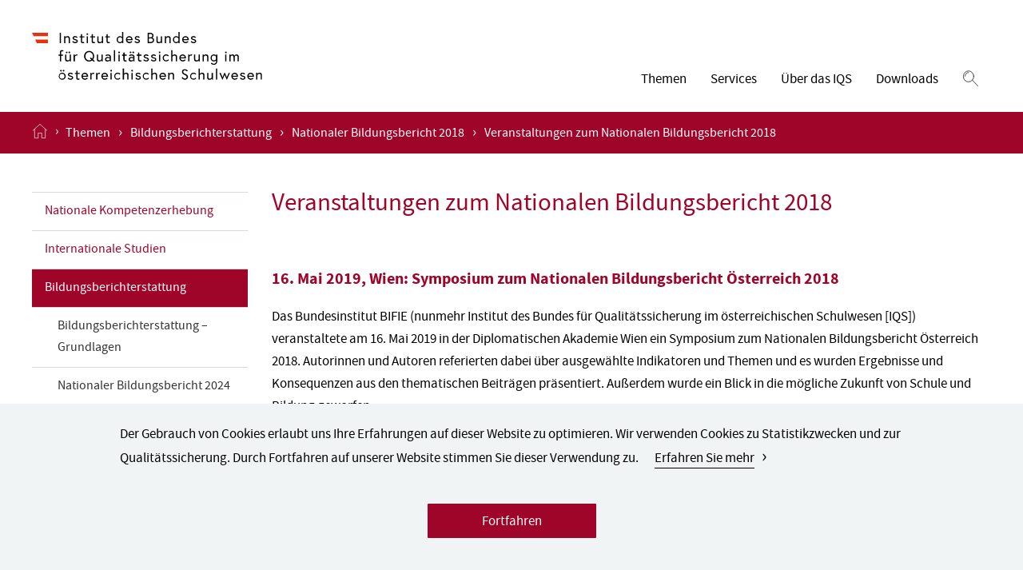

--- FILE ---
content_type: text/html;charset=UTF-8
request_url: https://www.iqs.gv.at/themen/bildungsberichterstattung/nationaler-bildungsbericht-2018/veranstaltungen-zum-nationalen-bildungsbericht-2018
body_size: 18275
content:
<!DOCTYPE html><html lang="de" class="-live -nojs -live -nojs -depth4 -theme-document-content-page" data-context="Production/Live">
<!--
This website is powered by Neos, the Open Source Content Application Platform licensed under the GNU/GPL.
Neos is based on Flow, a powerful PHP application framework licensed under the MIT license.

More information and contribution opportunities at https://www.neos.io
-->
<head><meta charset="UTF-8" /><title>Veranstaltungen zum Nationalen Bildungsbericht 2018 - Nationaler Bildungsbericht 2018 - Bildungsberichterstattung - Themen - IQS</title><meta name="robots" content="index,follow" /><link rel="canonical" href="https://www.iqs.gv.at/themen/bildungsberichterstattung/nationaler-bildungsbericht-2018/veranstaltungen-zum-nationalen-bildungsbericht-2018" /><link rel="alternate" hreflang="x-default" href="https://www.iqs.gv.at/themen/bildungsberichterstattung/nationaler-bildungsbericht-2018/veranstaltungen-zum-nationalen-bildungsbericht-2018" /><link rel="alternate" hreflang="de" href="https://www.iqs.gv.at/themen/bildungsberichterstattung/nationaler-bildungsbericht-2018/veranstaltungen-zum-nationalen-bildungsbericht-2018" /><meta name="twitter:card" content="summary" /><meta name="twitter:title" content="Veranstaltungen zum Nationalen Bildungsbericht 2018" /><meta name="twitter:url" content="https://www.iqs.gv.at/themen/bildungsberichterstattung/nationaler-bildungsbericht-2018/veranstaltungen-zum-nationalen-bildungsbericht-2018" /><meta property="og:type" content="website" /><meta property="og:title" content="Veranstaltungen zum Nationalen Bildungsbericht 2018" /><meta property="og:site_name" content="Institut des Bundes für Qualitätssicherung im österreichischen Schulwesen" /><meta property="og:locale" content="de" /><meta property="og:url" content="https://www.iqs.gv.at/themen/bildungsberichterstattung/nationaler-bildungsbericht-2018/veranstaltungen-zum-nationalen-bildungsbericht-2018" /><script type="application/ld+json">{"@context":"http:\/\/schema.org\/","@type":"BreadcrumbList","itemListElement":[{"@type":"ListItem","position":1,"name":"Institut des Bundes f\u00fcr Qualit\u00e4tssicherung im \u00f6sterreichischen Schulwesen","item":"https:\/\/www.iqs.gv.at\/"},{"@type":"ListItem","position":2,"name":"Themen","item":"https:\/\/www.iqs.gv.at\/themen"},{"@type":"ListItem","position":3,"name":"Bildungsberichterstattung","item":"https:\/\/www.iqs.gv.at\/themen\/bildungsberichterstattung"},{"@type":"ListItem","position":4,"name":"Nationaler Bildungsbericht 2018","item":"https:\/\/www.iqs.gv.at\/nbb2018"},{"@type":"ListItem","position":5,"name":"Veranstaltungen zum Nationalen Bildungsbericht 2018","item":"https:\/\/www.iqs.gv.at\/themen\/bildungsberichterstattung\/nationaler-bildungsbericht-2018\/veranstaltungen-zum-nationalen-bildungsbericht-2018"}]}</script><script>(function(){var x=document.documentElement.classList;x.remove('-nojs');x.add('-js')})()</script><meta http-equiv="X-UA-Compatible" content="IE=edge" /><meta name="viewport" content="width=device-width, initial-scale=1.0, viewport-fit=auto" /><!--

<link rel="apple-touch-icon" sizes="180x180" href="/apple-touch-icon.png">
<link rel="icon" type="image/png" sizes="32x32" href="/favicon-32x32.png">
<link rel="icon" type="image/png" sizes="16x16" href="/favicon-16x16.png">
<link rel="manifest" href="/site.webmanifest">
<meta name="msapplication-TileColor" content="#ffffff">
<meta name="theme-color" content="#ffffff">

-->
<!-- Matomo -->
<script type="text/javascript">
    var _paq = (window._paq = window._paq || []);
    /* tracker methods like "setCustomDimension" should be called before "trackPageView" */
    _paq.push(["trackPageView"]);
    _paq.push(["enableLinkTracking"]);
    (function() {
        var u = "https://iqs.matomo.cloud/";
        _paq.push(["setTrackerUrl", u + "matomo.php"]);
        _paq.push(["setSiteId", "1"]);
        var d = document,
            g = d.createElement("script"),
            s = d.getElementsByTagName("script")[0];
        g.type = "text/javascript";
        g.async = true;
        g.src = "//cdn.matomo.cloud/iqs.matomo.cloud/matomo.js";
        s.parentNode.insertBefore(g, s);
    })();
</script>
<!-- End Matomo Code -->
<script src="https://www.iqs.gv.at/_Resources/Static/Packages/GesagtGetan.Theme/Scripts/Main.js?h=56989415" defer></script><link rel="stylesheet" href="https://www.iqs.gv.at/_Resources/Static/Packages/GesagtGetan.Theme/Styles/Main.css?h=93fbf6cd" /><script src="https://www.iqs.gv.at/_Resources/Static/Packages/GesagtGetan.DeepMenu/Scripts/Main.js?h=4fa26f8b" defer></script><link rel="stylesheet" href="https://www.iqs.gv.at/_Resources/Static/Packages/GesagtGetan.DeepMenu/Styles/Main.css?h=9b424a01" /></head><body class><div class="site"><a href="#content" class="skip-link">Zum Inhalt</a><header class="header"><div class="header__content"><a class="logo" href="/" title><img src="https://www.iqs.gv.at/_Resources/Static/Packages/GesagtGetan.Theme/Assets/Logo.svg" alt="zur Startseite" /></a><div class="header__right"><nav class="main-nav"><ul class="main-nav__list main-nav__list--level-1"><li class="main-nav__item main-nav__item--level-1"><button class="main-nav__link main-nav__link--level-1 main-nav__link--sub" aria-expanded="false" type="button" aria-controls="303aa114-9fc7-4c20-8040-65128da0aa99_links">Themen</button><ul class="main-nav__list main-nav__list--level-2" id="303aa114-9fc7-4c20-8040-65128da0aa99_links"><li class="main-nav__item main-nav__item--level-2"><a class="main-nav__link main-nav__link--level-2" href="/themen/nationale-kompetenzerhebung">Nationale Kompetenzerhebung</a></li><li class="main-nav__item main-nav__item--level-2"><a class="main-nav__link main-nav__link--level-2" href="/themen/internationale-studien">Internationale Studien</a></li><li class="main-nav__item main-nav__item--level-2"><a class="main-nav__link main-nav__link--level-2" href="/themen/bildungsberichterstattung">Bildungsberichterstattung</a></li><li class="main-nav__item main-nav__item--level-2"><a class="main-nav__link main-nav__link--level-2" href="/themen/bildungsforschung">Bildungsforschung</a></li><li class="main-nav__item main-nav__item--level-2"><a class="main-nav__link main-nav__link--level-2" href="/themen/weitere-instrumente-des-iqs">Weitere Instrumente des IQS</a></li></ul></li><li class="main-nav__item main-nav__item--level-1"><button class="main-nav__link main-nav__link--level-1 main-nav__link--sub" aria-expanded="false" type="button" aria-controls="74be2707-b3ad-4e0c-ac14-4e3d45ecf255_links">Services</button><ul class="main-nav__list main-nav__list--level-2" id="74be2707-b3ad-4e0c-ac14-4e3d45ecf255_links"><li class="main-nav__item main-nav__item--level-2"><a class="main-nav__link main-nav__link--level-2" href="/services/aktuelles">Aktuelles</a></li><li class="main-nav__item main-nav__item--level-2"><a class="main-nav__link main-nav__link--level-2" href="/services/jobs">Stellenangebote und Veröffentlichungen</a></li><li class="main-nav__item main-nav__item--level-2"><a class="main-nav__link main-nav__link--level-2" href="/themen/bildungsforschung/publikationen">Publikationen</a></li><li class="main-nav__item main-nav__item--level-2"><a class="main-nav__link main-nav__link--level-2" href="/services/datenschutzinformationen">Datenschutzinformationen</a></li><li class="main-nav__item main-nav__item--level-2"><a class="main-nav__link main-nav__link--level-2" href="/ifg">Informationsfreiheit</a></li></ul></li><li class="main-nav__item main-nav__item--level-1"><button class="main-nav__link main-nav__link--level-1 main-nav__link--sub" aria-expanded="false" type="button" aria-controls="8e94cb31-aece-4587-9722-f252291999c2_links">Über das IQS</button><ul class="main-nav__list main-nav__list--level-2" id="8e94cb31-aece-4587-9722-f252291999c2_links"><li class="main-nav__item main-nav__item--level-2"><a class="main-nav__link main-nav__link--level-2" href="/ueber-das-iqs/das-institut">Das Institut</a></li><li class="main-nav__item main-nav__item--level-2"><a class="main-nav__link main-nav__link--level-2" href="/ueber-das-iqs/geschaefts-und-personaleinteilung">Geschäfts- und Personaleinteilung</a></li><li class="main-nav__item main-nav__item--level-2"><a class="main-nav__link main-nav__link--level-2" href="/ueber-das-iqs/organigramm">Organigramm</a></li><li class="main-nav__item main-nav__item--level-2"><a class="main-nav__link main-nav__link--level-2" href="/ueber-das-iqs/kontakt">Personen und Kontakt</a></li><li class="main-nav__item main-nav__item--level-2"><a class="main-nav__link main-nav__link--level-2" href="/ueber-das-iqs/amtssignatur-und-bildmarke">Amtssignatur und Bildmarke</a></li><li class="main-nav__item main-nav__item--level-2"><a class="main-nav__link main-nav__link--level-2" href="/ueber-das-iqs/forschung">Forschung</a></li><li class="main-nav__item main-nav__item--level-2"><a class="main-nav__link main-nav__link--level-2" href="/ueber-das-iqs/kooperationspartner-und-mitgliedschaften">Kooperationspartner und Mitgliedschaften</a></li><li class="main-nav__item main-nav__item--level-2"><a class="main-nav__link main-nav__link--level-2" href="/ueber-das-iqs/presse">Presse</a></li></ul></li><li class="main-nav__item main-nav__item--level-1"><button class="main-nav__link main-nav__link--level-1 main-nav__link--sub" aria-expanded="false" type="button" aria-controls="279b3709-989d-4d6e-9dbd-46134e1264b7_links">Downloads</button><ul class="main-nav__list main-nav__list--level-2" id="279b3709-989d-4d6e-9dbd-46134e1264b7_links"><li class="main-nav__item main-nav__item--level-2"><a class="main-nav__link main-nav__link--level-2" href="/downloads/nationale-kompetenzerhebung">Nationale Kompetenzerhebung</a></li><li class="main-nav__item main-nav__item--level-2"><a class="main-nav__link main-nav__link--level-2" href="/downloads/internationale-studien">Internationale Studien</a></li><li class="main-nav__item main-nav__item--level-2"><a class="main-nav__link main-nav__link--level-2" href="/downloads/bildungsberichterstattung">Bildungsberichterstattung</a></li><li class="main-nav__item main-nav__item--level-2"><a class="main-nav__link main-nav__link--level-2" href="/downloads/evaluationsprojekte">Evaluationsprojekte</a></li><li class="main-nav__item main-nav__item--level-2"><a class="main-nav__link main-nav__link--level-2" href="/downloads/weitere-instrumente-des-iqs">Weitere Instrumente des IQS</a></li><li class="main-nav__item main-nav__item--level-2"><a class="main-nav__link main-nav__link--level-2" href="/downloads/archiv-des-bifie">Archiv des BIFIE</a></li></ul></li></ul></nav><button class="header__search" aria-label="Suchen" aria-expanded="false" aria-controls="hidden-search-form"><svg class="icon icon--search"><use xlink:href="#icon-search"></use></svg></button><button type="button" class="header__hamburger deep-menu__button" aria-label="Menü öffnen"><svg class="icon icon--hamburger"><use xlink:href="#icon-hamburger"></use></svg></button></div></div><div class="header__search-form" id="hidden-search-form"><form method="GET" action="/suchergebnisse" class="search-form" role="search"><input type="text" placeholder="Suche" aria-label="Suche" name="search" value autocomplete="off" /><button type="submit" aria-label="Suchen"><svg class="icon icon--search"><use xlink:href="#icon-search"></use></svg></button></form></div><div class="header__breadcrumbs" data-breadcrumb-count="4"><a href="/" class="header__breadcrumb-home" aria-label="Startseite öffnen"><svg class="icon icon--home"><use xlink:href="#icon-home"></use></svg></a><div class="header__breadcrumbs-arrow">›</div>


	<ul class="breadcrumb">
	
		<li class="normal">
			
					<a href="/" title="Institut des Bundes für Qualitätssicherung im österreichischen Schulwesen">Institut des Bundes für Qualitätssicherung im österreichischen Schulwesen</a>
				
		</li>
	
		<li class="active">
			
					<a href="/themen" title="Themen">Themen</a>
				
		</li>
	
		<li class="active">
			
					<a href="/themen/bildungsberichterstattung" title="Bildungsberichterstattung">Bildungsberichterstattung</a>
				
		</li>
	
		<li class="active">
			
					<a href="/nbb2018" title="Nationaler Bildungsbericht 2018">Nationaler Bildungsbericht 2018</a>
				
		</li>
	
		<li class="current">
			
					Veranstaltungen zum Nationalen Bildungsbericht 2018
				
		</li>
	
	</ul>

</div><div id="deep-nav" class="deep-nav" aria-hidden="true" data-level="0"><div class="deep__position--left"><button class="deep-nav__button deep-nav__button--prev deep-nav__button--hide" type="button" tabindex="-1" aria-label="Zurück"><svg class="icon icon--arrow-thin"><use xlink:href="#icon-arrow-thin"></use></svg></button></div><div class="deep__position--right"><button class="deep-nav__search-button" aria-label="Suchen"><svg class="icon icon--search"><use xlink:href="#icon-search"></use></svg></button><div class="deep-nav__close"><svg class="icon icon--close"><use xlink:href="#icon-close"></use></svg></div></div><div class="deep__position--nav"><form method="GET" action="/suchergebnisse" class="search-form" role="search"><input type="text" placeholder="Suche" aria-label="Suche" name="search" value autocomplete="off" /><button type="submit" aria-label="Suchen"><svg class="icon icon--search"><use xlink:href="#icon-search"></use></svg></button></form><nav class="deep-nav__wrapper"><div class="deep-nav__list deep-nav__list--root"><ul><li class="deep-nav__element"><button class="deep-nav__button deep-nav__button--next" type="button"><span>Themen</span><svg class="icon icon--arrow-thin"><use xlink:href="#icon-arrow-thin"></use></svg></button><ul class="deep-nav__list" data-level="1"><li class="deep-nav__element deep-nav__element--main"><a href="/themen" class="deep-nav__link deep-nav__link--main"><span>Themen</span></a></li><li class="deep-nav__element"><button class="deep-nav__button deep-nav__button--next" type="button"><span>Nationale Kompetenzerhebung</span><svg class="icon icon--arrow-thin"><use xlink:href="#icon-arrow-thin"></use></svg></button><ul class="deep-nav__list" data-level="2"><li class="deep-nav__element deep-nav__element--main"><a href="/themen/nationale-kompetenzerhebung" class="deep-nav__link deep-nav__link--main"><span>Nationale Kompetenzerhebung</span></a></li><li class="deep-nav__element"><button class="deep-nav__button deep-nav__button--next" type="button"><span>Individuelle Kompetenzmessung PLUS (iKM PLUS)</span><svg class="icon icon--arrow-thin"><use xlink:href="#icon-arrow-thin"></use></svg></button><ul class="deep-nav__list" data-level="3"><li class="deep-nav__element deep-nav__element--main"><a href="/themen/nationale-kompetenzerhebung/ikm-plus" class="deep-nav__link deep-nav__link--main"><span>Individuelle Kompetenzmessung PLUS (iKM PLUS)</span></a></li><li class="deep-nav__element"><a href="/themen/nationale-kompetenzerhebung/ikm-plus/allgemeine-informationen-und-zielsetzung" class="deep-nav__link"><span>Allgemeine Informationen und Zielsetzung</span></a></li><li class="deep-nav__element"><a href="/themen/nationale-kompetenzerhebung/ikm-plus/schulungen" class="deep-nav__link"><span>Schulungen</span></a></li><li class="deep-nav__element"><a href="/themen/nationale-kompetenzerhebung/ikm-plus/entwicklung-und-qualitaetssicherung" class="deep-nav__link"><span>Entwicklung und Qualitätssicherung</span></a></li><li class="deep-nav__element"><a href="/themen/nationale-kompetenzerhebung/ikm-plus/materialien-und-downloads" class="deep-nav__link"><span>Materialien und Downloads</span></a></li><li class="deep-nav__element"><a href="/themen/nationale-kompetenzerhebung/ikm-plus/onlineplattform-ikm-plus" class="deep-nav__link"><span>Onlineplattform iKM PLUS</span></a></li></ul></li><li class="deep-nav__element"><button class="deep-nav__button deep-nav__button--next" type="button"><span>iKM PLUS – Volksschule</span><svg class="icon icon--arrow-thin"><use xlink:href="#icon-arrow-thin"></use></svg></button><ul class="deep-nav__list" data-level="3"><li class="deep-nav__element deep-nav__element--main"><a href="/themen/nationale-kompetenzerhebung/ikm-plus-volksschule" class="deep-nav__link deep-nav__link--main"><span>iKM PLUS – Volksschule</span></a></li><li class="deep-nav__element"><button class="deep-nav__button deep-nav__button--next" type="button"><span>Allgemeine Informationen</span><svg class="icon icon--arrow-thin"><use xlink:href="#icon-arrow-thin"></use></svg></button><ul class="deep-nav__list" data-level="4"><li class="deep-nav__element deep-nav__element--main"><a href="/themen/nationale-kompetenzerhebung/ikm-plus-volksschule/allgemeine-informationen" class="deep-nav__link deep-nav__link--main"><span>Allgemeine Informationen</span></a></li><li class="deep-nav__element"><a href="/themen/nationale-kompetenzerhebung/ikm-plus-volksschule/allgemeine-informationen/textmuster-im-zyklusmodul-deutsch-primarstufe" class="deep-nav__link"><span>Textmuster im Zyklusmodul Deutsch Primarstufe</span></a></li></ul></li><li class="deep-nav__element"><a href="/themen/nationale-kompetenzerhebung/ikm-plus-volksschule/inhalte" class="deep-nav__link"><span>Inhalte</span></a></li><li class="deep-nav__element"><a href="/themen/nationale-kompetenzerhebung/ikm-plus-volksschule/ablauf" class="deep-nav__link"><span>Ablauf</span></a></li><li class="deep-nav__element"><a href="/themen/nationale-kompetenzerhebung/ikm-plus-volksschule/rueckmeldung-und-foerderung" class="deep-nav__link"><span>Rückmeldung und Förderung</span></a></li><li class="deep-nav__element"><a href="/themen/nationale-kompetenzerhebung/ikm-plus-volksschule/materialien-und-downloads" class="deep-nav__link"><span>Materialien und Downloads</span></a></li><li class="deep-nav__element"><a href="/themen/nationale-kompetenzerhebung/ikm-plus-volksschule/onlineplattform-ikm-plus" class="deep-nav__link"><span>Onlineplattform iKM PLUS</span></a></li></ul></li><li class="deep-nav__element"><button class="deep-nav__button deep-nav__button--next" type="button"><span>iKM PLUS – Sekundarstufe</span><svg class="icon icon--arrow-thin"><use xlink:href="#icon-arrow-thin"></use></svg></button><ul class="deep-nav__list" data-level="3"><li class="deep-nav__element deep-nav__element--main"><a href="/themen/nationale-kompetenzerhebung/ikm-plus-sekundarstufe" class="deep-nav__link deep-nav__link--main"><span>iKM PLUS – Sekundarstufe</span></a></li><li class="deep-nav__element"><button class="deep-nav__button deep-nav__button--next" type="button"><span>Allgemeine Informationen</span><svg class="icon icon--arrow-thin"><use xlink:href="#icon-arrow-thin"></use></svg></button><ul class="deep-nav__list" data-level="4"><li class="deep-nav__element deep-nav__element--main"><a href="/themen/nationale-kompetenzerhebung/ikm-plus-sekundarstufe/allgemeine-informationen" class="deep-nav__link deep-nav__link--main"><span>Allgemeine Informationen</span></a></li><li class="deep-nav__element"><a href="/themen/nationale-kompetenzerhebung/ikm-plus-sekundarstufe/allgemeine-informationen/textmuster-zyklusmodule-deutsch-englisch-sekundarstufe" class="deep-nav__link"><span>Textmuster Zyklusmodule Deutsch Englisch Sekundarstufe</span></a></li></ul></li><li class="deep-nav__element"><a href="/themen/nationale-kompetenzerhebung/ikm-plus-sekundarstufe/inhalte" class="deep-nav__link"><span>Inhalte</span></a></li><li class="deep-nav__element"><a href="/themen/nationale-kompetenzerhebung/ikm-plus-sekundarstufe/ablauf" class="deep-nav__link"><span>Ablauf</span></a></li><li class="deep-nav__element"><a href="/themen/nationale-kompetenzerhebung/ikm-plus-sekundarstufe/rueckmeldung-und-foerderung" class="deep-nav__link"><span>Rückmeldung und Förderung</span></a></li><li class="deep-nav__element"><a href="/themen/nationale-kompetenzerhebung/ikm-plus-sekundarstufe/materialien-und-downloads" class="deep-nav__link"><span>Materialien und Downloads</span></a></li><li class="deep-nav__element"><a href="/themen/nationale-kompetenzerhebung/ikm-plus-sekundarstufe/onlineplattform-ikm-plus" class="deep-nav__link"><span>Onlineplattform iKM PLUS</span></a></li></ul></li><li class="deep-nav__element"><a href="/themen/nationale-kompetenzerhebung/onlineplattform-ikm-plus" class="deep-nav__link"><span>Onlineplattform iKM PLUS</span></a></li><li class="deep-nav__element"><button class="deep-nav__button deep-nav__button--next" type="button"><span>Grundlagen der nationalen Kompetenzerhebung</span><svg class="icon icon--arrow-thin"><use xlink:href="#icon-arrow-thin"></use></svg></button><ul class="deep-nav__list" data-level="3"><li class="deep-nav__element deep-nav__element--main"><a href="/themen/nationale-kompetenzerhebung/grundlagen-der-nationalen-kompetenzerhebung" class="deep-nav__link deep-nav__link--main"><span>Grundlagen der nationalen Kompetenzerhebung</span></a></li><li class="deep-nav__element"><a href="/themen/nationale-kompetenzerhebung/grundlagen-der-nationalen-kompetenzerhebung/grundlagen-der-bildungsstandards" class="deep-nav__link"><span>Grundlagen der Bildungsstandards</span></a></li><li class="deep-nav__element"><a href="/themen/nationale-kompetenzerhebung/grundlagen-der-nationalen-kompetenzerhebung/bildungsstandards-und-kompetenzorientierter-unterricht" class="deep-nav__link"><span>Bildungs­standards und kompetenz­orientierter Unterricht</span></a></li></ul></li></ul></li><li class="deep-nav__element"><button class="deep-nav__button deep-nav__button--next" type="button"><span>Internationale Studien</span><svg class="icon icon--arrow-thin"><use xlink:href="#icon-arrow-thin"></use></svg></button><ul class="deep-nav__list" data-level="2"><li class="deep-nav__element deep-nav__element--main"><a href="/themen/internationale-studien" class="deep-nav__link deep-nav__link--main"><span>Internationale Studien</span></a></li><li class="deep-nav__element"><a href="/themen/internationale-studien/internationale-studien-ueberblick" class="deep-nav__link"><span>Internationale Studien – Überblick</span></a></li><li class="deep-nav__element"><button class="deep-nav__button deep-nav__button--next" type="button"><span>PISA</span><svg class="icon icon--arrow-thin"><use xlink:href="#icon-arrow-thin"></use></svg></button><ul class="deep-nav__list" data-level="3"><li class="deep-nav__element deep-nav__element--main"><a href="/pisa" class="deep-nav__link deep-nav__link--main"><span>PISA</span></a></li><li class="deep-nav__element"><a href="/themen/internationale-studien/pisa/haeufig-gestellte-fragen-zu-pisa" class="deep-nav__link"><span>Häufig gestellte Fragen zu PISA</span></a></li><li class="deep-nav__element"><a href="/pisa-2025" class="deep-nav__link"><span>PISA 2025</span></a></li><li class="deep-nav__element"><button class="deep-nav__button deep-nav__button--next" type="button"><span>PISA 2022</span><svg class="icon icon--arrow-thin"><use xlink:href="#icon-arrow-thin"></use></svg></button><ul class="deep-nav__list" data-level="4"><li class="deep-nav__element deep-nav__element--main"><a href="/pisa-2022" class="deep-nav__link deep-nav__link--main"><span>PISA 2022</span></a></li><li class="deep-nav__element"><a href="/pisa-2022-fl" class="deep-nav__link"><span>Financial Literacy</span></a></li></ul></li><li class="deep-nav__element"><a href="/pisa-2018" class="deep-nav__link"><span>PISA 2018</span></a></li><li class="deep-nav__element"><a href="/pisa-2015" class="deep-nav__link"><span>PISA 2015</span></a></li><li class="deep-nav__element"><a href="/pisa-2012" class="deep-nav__link"><span>PISA 2012</span></a></li><li class="deep-nav__element"><a href="/pisa-2009" class="deep-nav__link"><span>PISA 2009</span></a></li><li class="deep-nav__element"><a href="/pisa-2006" class="deep-nav__link"><span>PISA 2006</span></a></li><li class="deep-nav__element"><a href="/pisa-2003" class="deep-nav__link"><span>PISA 2003</span></a></li><li class="deep-nav__element"><a href="/pisa-2000" class="deep-nav__link"><span>PISA 2000</span></a></li></ul></li><li class="deep-nav__element"><button class="deep-nav__button deep-nav__button--next" type="button"><span>PIRLS</span><svg class="icon icon--arrow-thin"><use xlink:href="#icon-arrow-thin"></use></svg></button><ul class="deep-nav__list" data-level="3"><li class="deep-nav__element deep-nav__element--main"><a href="/pirls" class="deep-nav__link deep-nav__link--main"><span>PIRLS</span></a></li><li class="deep-nav__element"><a href="/themen/internationale-studien/pirls/haeufig-gestellte-fragen-zu-pirls" class="deep-nav__link"><span>Häufig gestellte Fragen zu PIRLS</span></a></li><li class="deep-nav__element"><a href="/pirls-2026" class="deep-nav__link"><span>PIRLS 2026</span></a></li><li class="deep-nav__element"><a href="/pirls-2021" class="deep-nav__link"><span>PIRLS 2021</span></a></li><li class="deep-nav__element"><a href="/themen/internationale-studien/pirls/lesekompetenz-der-10-jaehrigen-im-trend-vertiefende-analysen-zu-pirls" class="deep-nav__link"><span>Lesekompetenz der 10-Jährigen im Trend – Vertiefende Analysen zu PIRLS</span></a></li><li class="deep-nav__element"><a href="/pirls-2016" class="deep-nav__link"><span>PIRLS 2016</span></a></li><li class="deep-nav__element"><a href="/pirls-2011" class="deep-nav__link"><span>PIRLS 2011</span></a></li><li class="deep-nav__element"><a href="/pirls-2006" class="deep-nav__link"><span>PIRLS 2006</span></a></li></ul></li><li class="deep-nav__element"><button class="deep-nav__button deep-nav__button--next" type="button"><span>TIMSS</span><svg class="icon icon--arrow-thin"><use xlink:href="#icon-arrow-thin"></use></svg></button><ul class="deep-nav__list" data-level="3"><li class="deep-nav__element deep-nav__element--main"><a href="/timss" class="deep-nav__link deep-nav__link--main"><span>TIMSS</span></a></li><li class="deep-nav__element"><a href="/themen/internationale-studien/timss/haeufig-gestellte-fragen-zu-timss" class="deep-nav__link"><span>Häufig gestellte Fragen zu TIMSS</span></a></li><li class="deep-nav__element"><a href="/timss-2023" class="deep-nav__link"><span>TIMSS 2023</span></a></li><li class="deep-nav__element"><a href="/timss-2019" class="deep-nav__link"><span>TIMSS 2019</span></a></li><li class="deep-nav__element"><a href="/timss-2011" class="deep-nav__link"><span>TIMSS 2011</span></a></li><li class="deep-nav__element"><a href="/timss-2007" class="deep-nav__link"><span>TIMSS 2007</span></a></li><li class="deep-nav__element"><a href="/timss-1995" class="deep-nav__link"><span>TIMSS 1995</span></a></li></ul></li><li class="deep-nav__element"><button class="deep-nav__button deep-nav__button--next" type="button"><span>ICILS</span><svg class="icon icon--arrow-thin"><use xlink:href="#icon-arrow-thin"></use></svg></button><ul class="deep-nav__list" data-level="3"><li class="deep-nav__element deep-nav__element--main"><a href="/icils" class="deep-nav__link deep-nav__link--main"><span>ICILS</span></a></li><li class="deep-nav__element"><a href="/themen/internationale-studien/icils/haeufig-gestellte-fragen-zu-icils" class="deep-nav__link"><span>Häufig gestellte Fragen zu ICILS</span></a></li><li class="deep-nav__element"><a href="/icils-2023" class="deep-nav__link"><span>ICILS 2023</span></a></li></ul></li><li class="deep-nav__element"><button class="deep-nav__button deep-nav__button--next" type="button"><span>ICCS</span><svg class="icon icon--arrow-thin"><use xlink:href="#icon-arrow-thin"></use></svg></button><ul class="deep-nav__list" data-level="3"><li class="deep-nav__element deep-nav__element--main"><a href="/iccs" class="deep-nav__link deep-nav__link--main"><span>ICCS</span></a></li><li class="deep-nav__element"><a href="/themen/internationale-studien/iccs/haeufig-gestellte-fragen-zu-iccs" class="deep-nav__link"><span>Häufig gestellte Fragen zu ICCS</span></a></li><li class="deep-nav__element"><a href="/iccs-2027" class="deep-nav__link"><span>ICCS 2027</span></a></li></ul></li><li class="deep-nav__element"><button class="deep-nav__button deep-nav__button--next" type="button"><span>TALIS</span><svg class="icon icon--arrow-thin"><use xlink:href="#icon-arrow-thin"></use></svg></button><ul class="deep-nav__list" data-level="3"><li class="deep-nav__element deep-nav__element--main"><a href="/talis" class="deep-nav__link deep-nav__link--main"><span>TALIS</span></a></li><li class="deep-nav__element"><a href="/talis-2018" class="deep-nav__link"><span>TALIS 2018</span></a></li><li class="deep-nav__element"><a href="/talis-2008" class="deep-nav__link"><span>TALIS 2008</span></a></li></ul></li></ul></li><li class="deep-nav__element"><button class="deep-nav__button deep-nav__button--next" type="button"><span>Bildungsberichterstattung</span><svg class="icon icon--arrow-thin"><use xlink:href="#icon-arrow-thin"></use></svg></button><ul class="deep-nav__list" data-level="2"><li class="deep-nav__element deep-nav__element--main"><a href="/themen/bildungsberichterstattung" class="deep-nav__link deep-nav__link--main"><span>Bildungsberichterstattung</span></a></li><li class="deep-nav__element"><a href="/nbb" class="deep-nav__link"><span>Bildungsberichterstattung – Grundlagen</span></a></li><li class="deep-nav__element"><a href="/nbb2024" class="deep-nav__link"><span>Nationaler Bildungsbericht 2024</span></a></li><li class="deep-nav__element"><a href="/nbb2021" class="deep-nav__link"><span>Nationaler Bildungsbericht 2021</span></a></li><li class="deep-nav__element"><button class="deep-nav__button deep-nav__button--next" type="button"><span>Nationaler Bildungsbericht 2018</span><svg class="icon icon--arrow-thin"><use xlink:href="#icon-arrow-thin"></use></svg></button><ul class="deep-nav__list" data-level="3"><li class="deep-nav__element deep-nav__element--main"><a href="/nbb2018" class="deep-nav__link deep-nav__link--main"><span>Nationaler Bildungsbericht 2018</span></a></li><li class="deep-nav__element"><a href="/themen/bildungsberichterstattung/nationaler-bildungsbericht-2018/veranstaltungen-zum-nationalen-bildungsbericht-2018" class="deep-nav__link"><span>Veranstaltungen zum Nationalen Bildungsbericht 2018</span></a></li></ul></li><li class="deep-nav__element"><button class="deep-nav__button deep-nav__button--next" type="button"><span>Nationaler Bildungsbericht 2015</span><svg class="icon icon--arrow-thin"><use xlink:href="#icon-arrow-thin"></use></svg></button><ul class="deep-nav__list" data-level="3"><li class="deep-nav__element deep-nav__element--main"><a href="/nbb2015" class="deep-nav__link deep-nav__link--main"><span>Nationaler Bildungsbericht 2015</span></a></li><li class="deep-nav__element"><a href="/themen/bildungsberichterstattung/nationaler-bildungsbericht-2015/videomaterialien-zum-nationalen-bildungsbericht-2015" class="deep-nav__link"><span>Videomaterialien zum Nationalen Bildungsbericht 2015</span></a></li><li class="deep-nav__element"><a href="/themen/bildungsberichterstattung/nationaler-bildungsbericht-2015/veranstaltungen-zum-nationalen-bildungsbericht-2015" class="deep-nav__link"><span>Veranstaltungen zum Nationalen Bildungsbericht 2015</span></a></li></ul></li><li class="deep-nav__element"><button class="deep-nav__button deep-nav__button--next" type="button"><span>Nationaler Bildungsbericht 2012</span><svg class="icon icon--arrow-thin"><use xlink:href="#icon-arrow-thin"></use></svg></button><ul class="deep-nav__list" data-level="3"><li class="deep-nav__element deep-nav__element--main"><a href="/nbb2012" class="deep-nav__link deep-nav__link--main"><span>Nationaler Bildungsbericht 2012</span></a></li><li class="deep-nav__element"><a href="/themen/bildungsberichterstattung/nationaler-bildungsbericht-2012/videomaterialien-zum-nationalen-bildungsbericht-2012" class="deep-nav__link"><span>Videomaterialien zum Nationalen Bildungsbericht 2012</span></a></li></ul></li><li class="deep-nav__element"><a href="/nbb2009" class="deep-nav__link"><span>Nationaler Bildungsbericht 2009</span></a></li><li class="deep-nav__element"><a href="/themen/bildungsberichterstattung/indikatorendatenbank" class="deep-nav__link"><span>Indikatorendatenbank</span></a></li></ul></li><li class="deep-nav__element"><button class="deep-nav__button deep-nav__button--next" type="button"><span>Bildungsforschung</span><svg class="icon icon--arrow-thin"><use xlink:href="#icon-arrow-thin"></use></svg></button><ul class="deep-nav__list" data-level="2"><li class="deep-nav__element deep-nav__element--main"><a href="/themen/bildungsforschung" class="deep-nav__link deep-nav__link--main"><span>Bildungsforschung</span></a></li><li class="deep-nav__element"><button class="deep-nav__button deep-nav__button--next" type="button"><span>Forschungsdatenbibliothek</span><svg class="icon icon--arrow-thin"><use xlink:href="#icon-arrow-thin"></use></svg></button><ul class="deep-nav__list" data-level="3"><li class="deep-nav__element deep-nav__element--main"><a href="/fdb" class="deep-nav__link deep-nav__link--main"><span>Forschungsdatenbibliothek</span></a></li><li class="deep-nav__element"><button class="deep-nav__button deep-nav__button--next" type="button"><span>Daten der Bildungsstandardüberprüfungen</span><svg class="icon icon--arrow-thin"><use xlink:href="#icon-arrow-thin"></use></svg></button><ul class="deep-nav__list" data-level="4"><li class="deep-nav__element deep-nav__element--main"><a href="/themen/bildungsforschung/forschungsdatenbibliothek/daten-der-bildungsstandardueberpruefungen" class="deep-nav__link deep-nav__link--main"><span>Daten der Bildungsstandardüberprüfungen</span></a></li><li class="deep-nav__element"><a href="/themen/bildungsforschung/forschungsdatenbibliothek/daten-der-bildungsstandardueberpruefungen/fdb-standardueberpruefung-englisch-8-schulstufe-2019" class="deep-nav__link"><span>FDB: Standardüberprüfung Englisch, 8. Schulstufe (2019)</span></a></li><li class="deep-nav__element"><a href="/themen/bildungsforschung/forschungsdatenbibliothek/daten-der-bildungsstandardueberpruefungen/fdb-standardueberpruefung-mathematik-4-schulstufe-2018" class="deep-nav__link"><span>FDB: Standardüberprüfung Mathematik, 4. Schulstufe (2018)</span></a></li><li class="deep-nav__element"><a href="/themen/bildungsforschung/forschungsdatenbibliothek/daten-der-bildungsstandardueberpruefungen/fdb-standardueberpruefung-mathematik-8-schulstufe-2017" class="deep-nav__link"><span>FDB: Standardüberprüfung Mathematik, 8. Schulstufe (2017)</span></a></li><li class="deep-nav__element"><a href="/themen/bildungsforschung/forschungsdatenbibliothek/daten-der-bildungsstandardueberpruefungen/fdb-standardueberpruefung-deutsch-8-schulstufe-2016" class="deep-nav__link"><span>FDB: Standardüberprüfung Deutsch, 8. Schulstufe (2016)</span></a></li><li class="deep-nav__element"><a href="/themen/bildungsforschung/forschungsdatenbibliothek/daten-der-bildungsstandardueberpruefungen/fdb-standardueberpruefung-deutsch-4-schulstufe-2015" class="deep-nav__link"><span>FDB: Standardüberprüfung Deutsch, 4. Schulstufe (2015)</span></a></li><li class="deep-nav__element"><a href="/themen/bildungsforschung/forschungsdatenbibliothek/daten-der-bildungsstandardueberpruefungen/fdb-standardueberpruefung-englisch-8-schulstufe-2013" class="deep-nav__link"><span>FDB: Standardüberprüfung Englisch, 8. Schulstufe (2013)</span></a></li><li class="deep-nav__element"><a href="/themen/bildungsforschung/forschungsdatenbibliothek/daten-der-bildungsstandardueberpruefungen/fdb-standardueberpruefung-mathematik-4-schulstufe-2013" class="deep-nav__link"><span>FDB: Standardüberprüfung Mathematik, 4. Schulstufe (2013)</span></a></li><li class="deep-nav__element"><a href="/themen/bildungsforschung/forschungsdatenbibliothek/daten-der-bildungsstandardueberpruefungen/fdb-standardueberpruefung-mathematik-8-schulstufe-2012" class="deep-nav__link"><span>FDB: Standardüberprüfung Mathematik, 8. Schulstufe (2012)</span></a></li><li class="deep-nav__element"><a href="/themen/bildungsforschung/forschungsdatenbibliothek/daten-der-bildungsstandardueberpruefungen/fdb-ausgangsmessung-4-schulstufe-2010" class="deep-nav__link"><span>FDB: Ausgangsmessung, 4. Schulstufe (2010)</span></a></li><li class="deep-nav__element"><a href="/themen/bildungsforschung/forschungsdatenbibliothek/daten-der-bildungsstandardueberpruefungen/fdb-ausgangsmessung-8-schulstufe-2009" class="deep-nav__link"><span>FDB: Ausgangsmessung, 8. Schulstufe (2009)</span></a></li></ul></li><li class="deep-nav__element"><button class="deep-nav__button deep-nav__button--next" type="button"><span>Daten der internationalen Studien</span><svg class="icon icon--arrow-thin"><use xlink:href="#icon-arrow-thin"></use></svg></button><ul class="deep-nav__list" data-level="4"><li class="deep-nav__element deep-nav__element--main"><a href="/themen/bildungsforschung/forschungsdatenbibliothek/daten-der-internationalen-studien" class="deep-nav__link deep-nav__link--main"><span>Daten der internationalen Studien</span></a></li><li class="deep-nav__element"><a href="/themen/bildungsforschung/forschungsdatenbibliothek/daten-der-internationalen-studien/pisa" class="deep-nav__link"><span>PISA</span></a></li><li class="deep-nav__element"><a href="/themen/bildungsforschung/forschungsdatenbibliothek/daten-der-internationalen-studien/pirls" class="deep-nav__link"><span>PIRLS</span></a></li><li class="deep-nav__element"><a href="/themen/bildungsforschung/forschungsdatenbibliothek/daten-der-internationalen-studien/timss" class="deep-nav__link"><span>TIMSS</span></a></li><li class="deep-nav__element"><a href="/themen/bildungsforschung/forschungsdatenbibliothek/daten-der-internationalen-studien/talis" class="deep-nav__link"><span>TALIS</span></a></li><li class="deep-nav__element"><a href="/themen/bildungsforschung/forschungsdatenbibliothek/daten-der-internationalen-studien/icils" class="deep-nav__link"><span>ICILS</span></a></li></ul></li></ul></li><li class="deep-nav__element"><button class="deep-nav__button deep-nav__button--next" type="button"><span>Evaluationen und Begleitforschung</span><svg class="icon icon--arrow-thin"><use xlink:href="#icon-arrow-thin"></use></svg></button><ul class="deep-nav__list" data-level="3"><li class="deep-nav__element deep-nav__element--main"><a href="/themen/bildungsforschung/evaluationen-und-begleitforschung" class="deep-nav__link deep-nav__link--main"><span>Evaluationen und Begleitforschung</span></a></li><li class="deep-nav__element"><a href="/themen/bildungsforschung/evaluationen-und-begleitforschung/aufgaben-und-ziele-von-evaluationen-und-begleitforschung" class="deep-nav__link"><span>Aufgaben und Ziele von Evaluationen und Begleitforschung</span></a></li></ul></li><li class="deep-nav__element"><button class="deep-nav__button deep-nav__button--next" type="button"><span>Publikationen</span><svg class="icon icon--arrow-thin"><use xlink:href="#icon-arrow-thin"></use></svg></button><ul class="deep-nav__list" data-level="3"><li class="deep-nav__element deep-nav__element--main"><a href="/themen/bildungsforschung/publikationen" class="deep-nav__link deep-nav__link--main"><span>Publikationen</span></a></li><li class="deep-nav__element"><a href="/themen/bildungsforschung/publikationen/aktuelle-beitraege-und-veroeffentlichungen" class="deep-nav__link"><span>Aktuelle Beiträge und Veröffentlichungen</span></a></li><li class="deep-nav__element"><a href="/themen/bildungsforschung/publikationen/veroeffentlichte-publikationen" class="deep-nav__link"><span>Veröffentlichte Publikationen</span></a></li><li class="deep-nav__element"><a href="/themen/bildungsforschung/publikationen/publikationsliste-des-instituts" class="deep-nav__link"><span>Publikationsliste des Instituts</span></a></li><li class="deep-nav__element"><a href="/themen/bildungsforschung/publikationen/iqs-report" class="deep-nav__link"><span>IQS-Report</span></a></li></ul></li><li class="deep-nav__element"><a href="/themen/bildungsforschung/indikatorendatenbank-verweis" class="deep-nav__link"><span>Indikatorendatenbank</span></a></li></ul></li><li class="deep-nav__element"><button class="deep-nav__button deep-nav__button--next" type="button"><span>Weitere Instrumente des IQS</span><svg class="icon icon--arrow-thin"><use xlink:href="#icon-arrow-thin"></use></svg></button><ul class="deep-nav__list" data-level="2"><li class="deep-nav__element deep-nav__element--main"><a href="/themen/weitere-instrumente-des-iqs" class="deep-nav__link deep-nav__link--main"><span>Weitere Instrumente des IQS</span></a></li><li class="deep-nav__element"><a href="/themen/weitere-instrumente-des-iqs/mika-d" class="deep-nav__link"><span>MIKA-D zur Feststellung des (außer-)ordentlichen Status</span></a></li><li class="deep-nav__element"><a href="/themen/weitere-instrumente-des-iqs/sprachstandsbeobachtung-und-sprachbildung-mit-usb-plus" class="deep-nav__link"><span>Sprachstandsbeobachtung und Sprachbildung mit USB PluS</span></a></li></ul></li></ul></li><li class="deep-nav__element"><button class="deep-nav__button deep-nav__button--next" type="button"><span>Services</span><svg class="icon icon--arrow-thin"><use xlink:href="#icon-arrow-thin"></use></svg></button><ul class="deep-nav__list" data-level="1"><li class="deep-nav__element deep-nav__element--main"><a href="/services" class="deep-nav__link deep-nav__link--main"><span>Services</span></a></li><li class="deep-nav__element"><a href="/services/aktuelles" class="deep-nav__link"><span>Aktuelles</span></a></li><li class="deep-nav__element"><a href="/services/jobs" class="deep-nav__link"><span>Stellenangebote und Veröffentlichungen</span></a></li><li class="deep-nav__element"><a href="/themen/bildungsforschung/publikationen" class="deep-nav__link"><span>Publikationen</span></a></li><li class="deep-nav__element"><button class="deep-nav__button deep-nav__button--next" type="button"><span>Datenschutzinformationen</span><svg class="icon icon--arrow-thin"><use xlink:href="#icon-arrow-thin"></use></svg></button><ul class="deep-nav__list" data-level="2"><li class="deep-nav__element deep-nav__element--main"><a href="/services/datenschutzinformationen" class="deep-nav__link deep-nav__link--main"><span>Datenschutzinformationen</span></a></li><li class="deep-nav__element"><a href="/datenschutz-ikmplus-schueler" class="deep-nav__link"><span>Datenschutzmitteilung gemäß Art. 13 DSGVO für das Projekt "iKM PLUS" für Schüler/innen</span></a></li><li class="deep-nav__element"><a href="/ikmplus-datenschutz" class="deep-nav__link"><span>Datenschutzmitteilung gemäß Art. 13 DSGVO für das Projekt "iKM PLUS" für Schulleitungen und ...</span></a></li><li class="deep-nav__element"><a href="/ikmplus-plattform-datenschutz-nutzungsbedingungen" class="deep-nav__link"><span>iKM PLUS Plattform Nutzungsbedingungen und Datenschutz</span></a></li><li class="deep-nav__element"><a href="/datenschutzinformation-pisa" class="deep-nav__link"><span>Informationen gemäß Art. 13 DSGVO für das Projekt "PISA"</span></a></li><li class="deep-nav__element"><a href="/datenschutzinformation-pirls-2026" class="deep-nav__link"><span>Informationen gemäß Art. 13 DSGVO für das Projekt "PIRLS 2026"</span></a></li><li class="deep-nav__element"><a href="/datenschutzinformation-iccs-2027" class="deep-nav__link"><span>Informationen gemäß Art. 13 DSGVO für das Projekt "ICCS 2027"</span></a></li><li class="deep-nav__element"><a href="/datenschutzinformation-mika" class="deep-nav__link"><span>Datenschutzmitteilung gemäß Art. 13 DSGVO für das Projekt MIKA-D/MIKA-O</span></a></li><li class="deep-nav__element"><a href="/services/datenschutzinformationen/datenschutz-folgenabschaetzung-nationale-kompetenzerhebungen-ikm-plus" class="deep-nav__link"><span>Datenschutz-Folgenabschätzung "Nationale Kompetenzerhebungen / iKM PLUS"</span></a></li><li class="deep-nav__element"><a href="/services/datenschutzinformationen/datenschutz-folgenabschaetzung-internationale-kompetenzerhebungen-und-erhebungen-zur-qualitaetssicherung-im-schulwesen" class="deep-nav__link"><span>Datenschutz-Folgenabschätzung Internationale Kompetenzerhebungen und Erhebungen zur ...</span></a></li><li class="deep-nav__element"><a href="/services/datenschutzinformationen/weiterfuehrende-informationen-des-bmbwf" class="deep-nav__link"><span>Weiterführende Informationen des BMB</span></a></li></ul></li><li class="deep-nav__element"><a href="/ifg" class="deep-nav__link"><span>Informationsfreiheit</span></a></li></ul></li><li class="deep-nav__element"><button class="deep-nav__button deep-nav__button--next" type="button"><span>Über das IQS</span><svg class="icon icon--arrow-thin"><use xlink:href="#icon-arrow-thin"></use></svg></button><ul class="deep-nav__list" data-level="1"><li class="deep-nav__element deep-nav__element--main"><a href="/ueber-das-iqs" class="deep-nav__link deep-nav__link--main"><span>Über das IQS</span></a></li><li class="deep-nav__element"><a href="/ueber-das-iqs/das-institut" class="deep-nav__link"><span>Das Institut</span></a></li><li class="deep-nav__element"><a href="/ueber-das-iqs/geschaefts-und-personaleinteilung" class="deep-nav__link"><span>Geschäfts- und Personaleinteilung</span></a></li><li class="deep-nav__element"><a href="/ueber-das-iqs/organigramm" class="deep-nav__link"><span>Organigramm</span></a></li><li class="deep-nav__element"><button class="deep-nav__button deep-nav__button--next" type="button"><span>Personen und Kontakt</span><svg class="icon icon--arrow-thin"><use xlink:href="#icon-arrow-thin"></use></svg></button><ul class="deep-nav__list" data-level="2"><li class="deep-nav__element deep-nav__element--main"><a href="/ueber-das-iqs/kontakt" class="deep-nav__link deep-nav__link--main"><span>Personen und Kontakt</span></a></li><li class="deep-nav__element"><a href="/ueber-das-iqs/kontakt/direktion" class="deep-nav__link"><span>Direktion</span></a></li><li class="deep-nav__element"><a href="/ueber-das-iqs/kontakt/abteilung-1-wissenschaftliche-produkte" class="deep-nav__link"><span>Abteilung 1 – Wissenschaftliche Produkte</span></a></li><li class="deep-nav__element"><a href="/ueber-das-iqs/kontakt/abteilung-2-wissenschaftliche-services-und-forschungsunterstuetzung" class="deep-nav__link"><span>Abteilung 2 – Wissenschaftliche Services und Forschungsunterstützung</span></a></li><li class="deep-nav__element"><a href="/ueber-das-iqs/kontakt/abteilung-3-verwaltung-und-it" class="deep-nav__link"><span>Abteilung 3 – Verwaltung und IT</span></a></li><li class="deep-nav__element"><a href="/ueber-das-iqs/kontakt/projektleitungen" class="deep-nav__link"><span>Projektleitungen</span></a></li><li class="deep-nav__element"><a href="/ueber-das-iqs/kontakt/dienststellenausschuss" class="deep-nav__link"><span>Dienststellenausschuss</span></a></li></ul></li><li class="deep-nav__element"><a href="/ueber-das-iqs/amtssignatur-und-bildmarke" class="deep-nav__link"><span>Amtssignatur und Bildmarke</span></a></li><li class="deep-nav__element"><button class="deep-nav__button deep-nav__button--next" type="button"><span>Forschung</span><svg class="icon icon--arrow-thin"><use xlink:href="#icon-arrow-thin"></use></svg></button><ul class="deep-nav__list" data-level="2"><li class="deep-nav__element deep-nav__element--main"><a href="/ueber-das-iqs/forschung" class="deep-nav__link deep-nav__link--main"><span>Forschung</span></a></li><li class="deep-nav__element"><a href="/ueber-das-iqs/forschung/neuentwicklung-und-optimierung-von-instrumenten-und-analyseverfahren" class="deep-nav__link"><span>Neuentwicklung und Optimierung von Instrumenten und Analyseverfahren</span></a></li><li class="deep-nav__element"><a href="/ueber-das-iqs/forschung/nutzbarkeit-und-nutzung-sowie-wirkung-der-instrumente-und-rueckmeldeverfahren-in-schulen-und-anderen-einrichtungen-im-schulsystem" class="deep-nav__link"><span>Nutzbarkeit und Nutzung sowie Wirkung der Instrumente und Rückmeldeverfahren in Schulen und anderen...</span></a></li><li class="deep-nav__element"><a href="/ueber-das-iqs/forschung/forschung-zu-inhaltlichen-themenfeldern-die-fuer-die-steuerungsebene-des-schulsystems-von-hoher-relevanz-sind" class="deep-nav__link"><span>Forschung zu inhaltlichen Themenfeldern, die für die Steuerungsebene des Schulsystems von hoher ...</span></a></li></ul></li><li class="deep-nav__element"><a href="/ueber-das-iqs/kooperationspartner-und-mitgliedschaften" class="deep-nav__link"><span>Kooperationspartner und Mitgliedschaften</span></a></li><li class="deep-nav__element"><a href="/ueber-das-iqs/presse" class="deep-nav__link"><span>Presse</span></a></li></ul></li><li class="deep-nav__element"><button class="deep-nav__button deep-nav__button--next" type="button"><span>Downloads</span><svg class="icon icon--arrow-thin"><use xlink:href="#icon-arrow-thin"></use></svg></button><ul class="deep-nav__list" data-level="1"><li class="deep-nav__element deep-nav__element--main"><a href="/downloads" class="deep-nav__link deep-nav__link--main"><span>Downloads</span></a></li><li class="deep-nav__element"><button class="deep-nav__button deep-nav__button--next" type="button"><span>Nationale Kompetenzerhebung</span><svg class="icon icon--arrow-thin"><use xlink:href="#icon-arrow-thin"></use></svg></button><ul class="deep-nav__list" data-level="2"><li class="deep-nav__element deep-nav__element--main"><a href="/downloads/nationale-kompetenzerhebung" class="deep-nav__link deep-nav__link--main"><span>Nationale Kompetenzerhebung</span></a></li><li class="deep-nav__element"><a href="/downloads/nationale-kompetenzerhebung/ikm-plus-allgemein" class="deep-nav__link"><span>iKM PLUS allgemein</span></a></li><li class="deep-nav__element"><button class="deep-nav__button deep-nav__button--next" type="button"><span>iKM PLUS – Volksschule</span><svg class="icon icon--arrow-thin"><use xlink:href="#icon-arrow-thin"></use></svg></button><ul class="deep-nav__list" data-level="3"><li class="deep-nav__element deep-nav__element--main"><a href="/downloads/nationale-kompetenzerhebung/ikm-plus-volksschule" class="deep-nav__link deep-nav__link--main"><span>iKM PLUS – Volksschule</span></a></li><li class="deep-nav__element"><button class="deep-nav__button deep-nav__button--next" type="button"><span>Lehrpersonen</span><svg class="icon icon--arrow-thin"><use xlink:href="#icon-arrow-thin"></use></svg></button><ul class="deep-nav__list" data-level="4"><li class="deep-nav__element deep-nav__element--main"><a href="/downloads/nationale-kompetenzerhebung/ikm-plus-volksschule/lehrpersonen" class="deep-nav__link deep-nav__link--main"><span>Lehrpersonen</span></a></li><li class="deep-nav__element"><a href="/downloads/nationale-kompetenzerhebung/ikm-plus-volksschule/lehrpersonen/allgemeine-informationen" class="deep-nav__link"><span>Allgemeine Informationen</span></a></li><li class="deep-nav__element"><a href="/downloads/nationale-kompetenzerhebung/ikm-plus-volksschule/lehrpersonen/vorbereitung" class="deep-nav__link"><span>Vorbereitung</span></a></li><li class="deep-nav__element"><a href="/downloads/nationale-kompetenzerhebung/ikm-plus-volksschule/lehrpersonen/durchfuehrung" class="deep-nav__link"><span>Durchführung</span></a></li><li class="deep-nav__element"><a href="/downloads/nationale-kompetenzerhebung/ikm-plus-volksschule/lehrpersonen/nachbereitung" class="deep-nav__link"><span>Nachbereitung</span></a></li><li class="deep-nav__element"><a href="/downloads/nationale-kompetenzerhebung/ikm-plus-volksschule/lehrpersonen/foerderung" class="deep-nav__link"><span>Förderung</span></a></li><li class="deep-nav__element"><a href="/downloads/nationale-kompetenzerhebung/ikm-plus-volksschule/lehrpersonen/bonusmodule" class="deep-nav__link"><span>Bonusmodule</span></a></li><li class="deep-nav__element"><a href="/downloads/nationale-kompetenzerhebung/ikm-plus-volksschule/lehrpersonen/fokusmodule" class="deep-nav__link"><span>Fokusmodule</span></a></li><li class="deep-nav__element"><button class="deep-nav__button deep-nav__button--next" type="button"><span>Einschätzbogen</span><svg class="icon icon--arrow-thin"><use xlink:href="#icon-arrow-thin"></use></svg></button><ul class="deep-nav__list" data-level="5"><li class="deep-nav__element deep-nav__element--main"><a href="/downloads/nationale-kompetenzerhebung/ikm-plus-volksschule/lehrpersonen/einschaetzbogen" class="deep-nav__link deep-nav__link--main"><span>Einschätzbogen</span></a></li><li class="deep-nav__element"><a href="/downloads/nationale-kompetenzerhebung/ikm-plus-volksschule/lehrpersonen/einschaetzbogen/personale-kompetenzen" class="deep-nav__link"><span>Personale Kompetenzen</span></a></li><li class="deep-nav__element"><a href="/downloads/nationale-kompetenzerhebung/ikm-plus-volksschule/lehrpersonen/einschaetzbogen/motivationale-kompetenzen" class="deep-nav__link"><span>Motivationale Kompetenzen</span></a></li><li class="deep-nav__element"><a href="/downloads/nationale-kompetenzerhebung/ikm-plus-volksschule/lehrpersonen/einschaetzbogen/lernmethodische-kompetenzen" class="deep-nav__link"><span>Lernmethodische Kompetenzen</span></a></li><li class="deep-nav__element"><a href="/downloads/nationale-kompetenzerhebung/ikm-plus-volksschule/lehrpersonen/einschaetzbogen/soziale-kompetenzen" class="deep-nav__link"><span>Soziale Kompetenzen</span></a></li></ul></li></ul></li><li class="deep-nav__element"><a href="/downloads/nationale-kompetenzerhebung/ikm-plus-volksschule/schulleitungen" class="deep-nav__link"><span>Schulleitungen</span></a></li><li class="deep-nav__element"><a href="/downloads/nationale-kompetenzerhebung/ikm-plus-volksschule/schueler-innen-und-erziehungsberechtigte" class="deep-nav__link"><span>Schülerinnen, Schüler und Erziehungsberechtigte</span></a></li></ul></li><li class="deep-nav__element"><button class="deep-nav__button deep-nav__button--next" type="button"><span>iKM PLUS – Sekundarstufe</span><svg class="icon icon--arrow-thin"><use xlink:href="#icon-arrow-thin"></use></svg></button><ul class="deep-nav__list" data-level="3"><li class="deep-nav__element deep-nav__element--main"><a href="/downloads/nationale-kompetenzerhebung/ikm-plus-sekundarstufe" class="deep-nav__link deep-nav__link--main"><span>iKM PLUS – Sekundarstufe</span></a></li><li class="deep-nav__element"><button class="deep-nav__button deep-nav__button--next" type="button"><span>Lehrpersonen</span><svg class="icon icon--arrow-thin"><use xlink:href="#icon-arrow-thin"></use></svg></button><ul class="deep-nav__list" data-level="4"><li class="deep-nav__element deep-nav__element--main"><a href="/downloads/nationale-kompetenzerhebung/ikm-plus-sekundarstufe/lehrpersonen" class="deep-nav__link deep-nav__link--main"><span>Lehrpersonen</span></a></li><li class="deep-nav__element"><a href="/downloads/nationale-kompetenzerhebung/ikm-plus-sekundarstufe/lehrpersonen/allgemeine-informationen" class="deep-nav__link"><span>Allgemeine Informationen</span></a></li><li class="deep-nav__element"><a href="/downloads/nationale-kompetenzerhebung/ikm-plus-sekundarstufe/lehrpersonen/vorbereitung" class="deep-nav__link"><span>Vorbereitung</span></a></li><li class="deep-nav__element"><a href="/downloads/nationale-kompetenzerhebung/ikm-plus-sekundarstufe/lehrpersonen/durchfuehrung" class="deep-nav__link"><span>Durchführung</span></a></li><li class="deep-nav__element"><a href="/downloads/nationale-kompetenzerhebung/ikm-plus-sekundarstufe/lehrpersonen/nachbereitung" class="deep-nav__link"><span>Nachbereitung</span></a></li><li class="deep-nav__element"><button class="deep-nav__button deep-nav__button--next" type="button"><span>Förderung</span><svg class="icon icon--arrow-thin"><use xlink:href="#icon-arrow-thin"></use></svg></button><ul class="deep-nav__list" data-level="5"><li class="deep-nav__element deep-nav__element--main"><a href="/downloads/nationale-kompetenzerhebung/ikm-plus-sekundarstufe/lehrpersonen/foerderung" class="deep-nav__link deep-nav__link--main"><span>Förderung</span></a></li><li class="deep-nav__element"><a href="/downloads/nationale-kompetenzerhebung/ikm-plus-sekundarstufe/lehrpersonen/foerderung/deutsch" class="deep-nav__link"><span>Deutsch</span></a></li><li class="deep-nav__element"><a href="/downloads/nationale-kompetenzerhebung/ikm-plus-sekundarstufe/lehrpersonen/foerderung/mathematik" class="deep-nav__link"><span>Mathematik</span></a></li><li class="deep-nav__element"><a href="/downloads/nationale-kompetenzerhebung/ikm-plus-sekundarstufe/lehrpersonen/foerderung/englisch" class="deep-nav__link"><span>Englisch</span></a></li><li class="deep-nav__element"><button class="deep-nav__button deep-nav__button--next" type="button"><span>Reading Project: Extensive Reading – Englisch</span><svg class="icon icon--arrow-thin"><use xlink:href="#icon-arrow-thin"></use></svg></button><ul class="deep-nav__list" data-level="6"><li class="deep-nav__element deep-nav__element--main"><a href="/downloads/nationale-kompetenzerhebung/ikm-plus-sekundarstufe/lehrpersonen/foerderung/reading-project-extensive-reading-englisch" class="deep-nav__link deep-nav__link--main"><span>Reading Project: Extensive Reading – Englisch</span></a></li><li class="deep-nav__element"><a href="/downloads/nationale-kompetenzerhebung/ikm-plus-sekundarstufe/lehrpersonen/foerderung/reading-project-extensive-reading-englisch/phase-1" class="deep-nav__link"><span>Phase 1</span></a></li><li class="deep-nav__element"><a href="/downloads/nationale-kompetenzerhebung/ikm-plus-sekundarstufe/lehrpersonen/foerderung/reading-project-extensive-reading-englisch/phase-2" class="deep-nav__link"><span>Phase 2</span></a></li><li class="deep-nav__element"><a href="/downloads/nationale-kompetenzerhebung/ikm-plus-sekundarstufe/lehrpersonen/foerderung/reading-project-extensive-reading-englisch/phase-3" class="deep-nav__link"><span>Phase 3</span></a></li></ul></li></ul></li><li class="deep-nav__element"><a href="/downloads/nationale-kompetenzerhebung/ikm-plus-sekundarstufe/lehrpersonen/bonusmodule" class="deep-nav__link"><span>Bonusmodule</span></a></li><li class="deep-nav__element"><a href="/downloads/nationale-kompetenzerhebung/ikm-plus-sekundarstufe/lehrpersonen/fokusmodule" class="deep-nav__link"><span>Fokusmodule</span></a></li><li class="deep-nav__element"><button class="deep-nav__button deep-nav__button--next" type="button"><span>Einschätzbogen</span><svg class="icon icon--arrow-thin"><use xlink:href="#icon-arrow-thin"></use></svg></button><ul class="deep-nav__list" data-level="5"><li class="deep-nav__element deep-nav__element--main"><a href="/downloads/nationale-kompetenzerhebung/ikm-plus-sekundarstufe/lehrpersonen/einschaetzbogen" class="deep-nav__link deep-nav__link--main"><span>Einschätzbogen</span></a></li><li class="deep-nav__element"><a href="/downloads/nationale-kompetenzerhebung/ikm-plus-sekundarstufe/lehrpersonen/einschaetzbogen/personale-kompetenzen" class="deep-nav__link"><span>Personale Kompetenzen</span></a></li><li class="deep-nav__element"><a href="/downloads/nationale-kompetenzerhebung/ikm-plus-sekundarstufe/lehrpersonen/einschaetzbogen/motivationale-kompetenzen" class="deep-nav__link"><span>Motivationale Kompetenzen</span></a></li><li class="deep-nav__element"><a href="/downloads/nationale-kompetenzerhebung/ikm-plus-sekundarstufe/lehrpersonen/einschaetzbogen/lernmethodische-kompetenzen" class="deep-nav__link"><span>Lernmethodische Kompetenzen</span></a></li><li class="deep-nav__element"><a href="/downloads/nationale-kompetenzerhebung/ikm-plus-sekundarstufe/lehrpersonen/einschaetzbogen/soziale-kompetenzen" class="deep-nav__link"><span>Soziale Kompetenzen</span></a></li></ul></li><li class="deep-nav__element"><a href="/downloads/nationale-kompetenzerhebung/ikm-plus-sekundarstufe/lehrpersonen/deutsch" class="deep-nav__link"><span>Deutsch</span></a></li><li class="deep-nav__element"><a href="/downloads/nationale-kompetenzerhebung/ikm-plus-sekundarstufe/lehrpersonen/mathematik" class="deep-nav__link"><span>Mathematik</span></a></li><li class="deep-nav__element"><a href="/downloads/nationale-kompetenzerhebung/ikm-plus-sekundarstufe/lehrpersonen/englisch" class="deep-nav__link"><span>Englisch</span></a></li><li class="deep-nav__element"><a href="/downloads/nationale-kompetenzerhebung/ikm-plus-sekundarstufe/lehrpersonen/naturwissenschaften" class="deep-nav__link"><span>Naturwissenschaften</span></a></li></ul></li><li class="deep-nav__element"><button class="deep-nav__button deep-nav__button--next" type="button"><span>Schulleitungen</span><svg class="icon icon--arrow-thin"><use xlink:href="#icon-arrow-thin"></use></svg></button><ul class="deep-nav__list" data-level="4"><li class="deep-nav__element deep-nav__element--main"><a href="/downloads/nationale-kompetenzerhebung/ikm-plus-sekundarstufe/schulleitungen" class="deep-nav__link deep-nav__link--main"><span>Schulleitungen</span></a></li><li class="deep-nav__element"><a href="/downloads/nationale-kompetenzerhebung/ikm-plus-sekundarstufe/schulleitungen/wichtiges-auf-einen-blick" class="deep-nav__link"><span>Wichtiges auf einen Blick</span></a></li><li class="deep-nav__element"><a href="/downloads/nationale-kompetenzerhebung/ikm-plus-sekundarstufe/schulleitungen/anleitungen" class="deep-nav__link"><span>Anleitungen</span></a></li><li class="deep-nav__element"><a href="/downloads/nationale-kompetenzerhebung/ikm-plus-sekundarstufe/schulleitungen/rueckmeldung-und-ergebnisnutzung" class="deep-nav__link"><span>Rückmeldung und Ergebnisnutzung</span></a></li></ul></li><li class="deep-nav__element"><a href="/downloads/nationale-kompetenzerhebung/ikm-plus-sekundarstufe/schueler-innen-und-erziehungsberechtigte" class="deep-nav__link"><span>Schülerinnen, Schüler und Erziehungsberechtigte</span></a></li></ul></li><li class="deep-nav__element"><button class="deep-nav__button deep-nav__button--next" type="button"><span>iKM PLUS – Übersetzte Materialien</span><svg class="icon icon--arrow-thin"><use xlink:href="#icon-arrow-thin"></use></svg></button><ul class="deep-nav__list" data-level="3"><li class="deep-nav__element deep-nav__element--main"><a href="/ikmplus-uebersetzungen" class="deep-nav__link deep-nav__link--main"><span>iKM PLUS – Übersetzte Materialien</span></a></li><li class="deep-nav__element"><a href="/downloads/nationale-kompetenzerhebung/ikm-plus-uebersetzte-materialien/albanisch" class="deep-nav__link"><span>Albanisch – Shqiptare</span></a></li><li class="deep-nav__element"><a href="/downloads/nationale-kompetenzerhebung/ikm-plus-uebersetzte-materialien/arabisch" class="deep-nav__link"><span>Arabisch – Earabiun</span></a></li><li class="deep-nav__element"><a href="/downloads/nationale-kompetenzerhebung/ikm-plus-uebersetzte-materialien/bosnisch" class="deep-nav__link"><span>Bosnisch – Bosanski</span></a></li><li class="deep-nav__element"><a href="/downloads/nationale-kompetenzerhebung/ikm-plus-uebersetzte-materialien/dari-farsi" class="deep-nav__link"><span>Dari, Farsi – دری فارسی</span></a></li><li class="deep-nav__element"><a href="/downloads/nationale-kompetenzerhebung/ikm-plus-uebersetzte-materialien/englisch" class="deep-nav__link"><span>Englisch – English</span></a></li><li class="deep-nav__element"><a href="/downloads/nationale-kompetenzerhebung/ikm-plus-uebersetzte-materialien/kroatisch" class="deep-nav__link"><span>Kroatisch – Hrvatski</span></a></li><li class="deep-nav__element"><a href="/downloads/nationale-kompetenzerhebung/ikm-plus-uebersetzte-materialien/polnisch" class="deep-nav__link"><span>Polnisch – Polski</span></a></li><li class="deep-nav__element"><a href="/downloads/nationale-kompetenzerhebung/ikm-plus-uebersetzte-materialien/rumaenisch" class="deep-nav__link"><span>Rumänisch – Română</span></a></li><li class="deep-nav__element"><a href="/downloads/nationale-kompetenzerhebung/ikm-plus-uebersetzte-materialien/russisch" class="deep-nav__link"><span>Russisch – русский</span></a></li><li class="deep-nav__element"><a href="/downloads/nationale-kompetenzerhebung/ikm-plus-uebersetzte-materialien/serbisch" class="deep-nav__link"><span>Serbisch – Srpski</span></a></li><li class="deep-nav__element"><a href="/downloads/nationale-kompetenzerhebung/ikm-plus-uebersetzte-materialien/slowenisch" class="deep-nav__link"><span>Slowenisch – Slovenščina</span></a></li><li class="deep-nav__element"><a href="/downloads/nationale-kompetenzerhebung/ikm-plus-uebersetzte-materialien/tuerkisch" class="deep-nav__link"><span>Türkisch – Türkçe</span></a></li><li class="deep-nav__element"><a href="/downloads/nationale-kompetenzerhebung/ikm-plus-uebersetzte-materialien/ukrainisch-ukrayinska" class="deep-nav__link"><span>Ukrainisch – Yкраїнська</span></a></li><li class="deep-nav__element"><a href="/downloads/nationale-kompetenzerhebung/ikm-plus-uebersetzte-materialien/ungarisch" class="deep-nav__link"><span>Ungarisch – Magyar</span></a></li></ul></li><li class="deep-nav__element"><button class="deep-nav__button deep-nav__button--next" type="button"><span>Materialien zu Bildungs­standards</span><svg class="icon icon--arrow-thin"><use xlink:href="#icon-arrow-thin"></use></svg></button><ul class="deep-nav__list" data-level="3"><li class="deep-nav__element deep-nav__element--main"><a href="/downloads/nationale-kompetenzerhebung/materialien-zu-bildungsstandards" class="deep-nav__link deep-nav__link--main"><span>Materialien zu Bildungs­standards</span></a></li><li class="deep-nav__element"><a href="/downloads/nationale-kompetenzerhebung/materialien-zu-bildungsstandards/publikationen-deutsch" class="deep-nav__link"><span>Publikationen – Deutsch</span></a></li><li class="deep-nav__element"><a href="/downloads/nationale-kompetenzerhebung/materialien-zu-bildungsstandards/publikationen-englisch" class="deep-nav__link"><span>Publikationen – Englisch</span></a></li><li class="deep-nav__element"><a href="/downloads/nationale-kompetenzerhebung/materialien-zu-bildungsstandards/publikationen-mathematik" class="deep-nav__link"><span>Publikationen – Mathematik</span></a></li></ul></li></ul></li><li class="deep-nav__element"><button class="deep-nav__button deep-nav__button--next" type="button"><span>Internationale Studien</span><svg class="icon icon--arrow-thin"><use xlink:href="#icon-arrow-thin"></use></svg></button><ul class="deep-nav__list" data-level="2"><li class="deep-nav__element deep-nav__element--main"><a href="/downloads/internationale-studien" class="deep-nav__link deep-nav__link--main"><span>Internationale Studien</span></a></li><li class="deep-nav__element"><button class="deep-nav__button deep-nav__button--next" type="button"><span>PISA</span><svg class="icon icon--arrow-thin"><use xlink:href="#icon-arrow-thin"></use></svg></button><ul class="deep-nav__list" data-level="3"><li class="deep-nav__element deep-nav__element--main"><a href="/downloads/internationale-studien/pisa" class="deep-nav__link deep-nav__link--main"><span>PISA</span></a></li><li class="deep-nav__element"><a href="/downloads/internationale-studien/pisa/pisa-2025" class="deep-nav__link"><span>PISA 2025</span></a></li><li class="deep-nav__element"><a href="/downloads/internationale-studien/pisa/pisa-2022" class="deep-nav__link"><span>PISA 2022</span></a></li><li class="deep-nav__element"><a href="/downloads/internationale-studien/pisa/pisa-2018" class="deep-nav__link"><span>PISA 2018</span></a></li><li class="deep-nav__element"><a href="/downloads/internationale-studien/pisa/pisa-2015" class="deep-nav__link"><span>PISA 2015</span></a></li><li class="deep-nav__element"><a href="/downloads/internationale-studien/pisa/pisa-2012" class="deep-nav__link"><span>PISA 2012</span></a></li><li class="deep-nav__element"><a href="/downloads/internationale-studien/pisa/pisa-2009" class="deep-nav__link"><span>PISA 2009</span></a></li><li class="deep-nav__element"><a href="/downloads/internationale-studien/pisa/pisa-2006" class="deep-nav__link"><span>PISA 2006</span></a></li><li class="deep-nav__element"><a href="/downloads/internationale-studien/pisa/pisa-2003" class="deep-nav__link"><span>PISA 2003</span></a></li><li class="deep-nav__element"><a href="/downloads/internationale-studien/pisa/pisa-2000" class="deep-nav__link"><span>PISA 2000</span></a></li><li class="deep-nav__element"><a href="/pisa-freigegebene-aufgaben" class="deep-nav__link"><span>Freigegebene Aufgaben aus den PISA-Studien</span></a></li></ul></li><li class="deep-nav__element"><button class="deep-nav__button deep-nav__button--next" type="button"><span>PIRLS</span><svg class="icon icon--arrow-thin"><use xlink:href="#icon-arrow-thin"></use></svg></button><ul class="deep-nav__list" data-level="3"><li class="deep-nav__element deep-nav__element--main"><a href="/downloads/internationale-studien/pirls" class="deep-nav__link deep-nav__link--main"><span>PIRLS</span></a></li><li class="deep-nav__element"><a href="/downloads/internationale-studien/pirls/pirls-2021" class="deep-nav__link"><span>PIRLS 2021</span></a></li><li class="deep-nav__element"><a href="/downloads/internationale-studien/pirls/pirls-2016" class="deep-nav__link"><span>PIRLS 2016</span></a></li><li class="deep-nav__element"><a href="/downloads/internationale-studien/pirls/pirls-und-timss-2011" class="deep-nav__link"><span>PIRLS und TIMSS 2011</span></a></li><li class="deep-nav__element"><a href="/downloads/internationale-studien/pirls/pirls-2006" class="deep-nav__link"><span>PIRLS 2006</span></a></li></ul></li><li class="deep-nav__element"><button class="deep-nav__button deep-nav__button--next" type="button"><span>TIMSS</span><svg class="icon icon--arrow-thin"><use xlink:href="#icon-arrow-thin"></use></svg></button><ul class="deep-nav__list" data-level="3"><li class="deep-nav__element deep-nav__element--main"><a href="/downloads/internationale-studien/timss" class="deep-nav__link deep-nav__link--main"><span>TIMSS</span></a></li><li class="deep-nav__element"><a href="/downloads/internationale-studien/timss/timss-2023" class="deep-nav__link"><span>TIMSS 2023</span></a></li><li class="deep-nav__element"><a href="/downloads/internationale-studien/timss/timss-2019" class="deep-nav__link"><span>TIMSS 2019</span></a></li><li class="deep-nav__element"><a href="/downloads/internationale-studien/timss/timss-und-pirls-2011" class="deep-nav__link"><span>TIMSS und PIRLS 2011</span></a></li><li class="deep-nav__element"><a href="/downloads/internationale-studien/timss/timss-2007" class="deep-nav__link"><span>TIMSS 2007</span></a></li><li class="deep-nav__element"><a href="/downloads/internationale-studien/timss/timss-1995" class="deep-nav__link"><span>TIMSS 1995</span></a></li></ul></li><li class="deep-nav__element"><button class="deep-nav__button deep-nav__button--next" type="button"><span>ICILS</span><svg class="icon icon--arrow-thin"><use xlink:href="#icon-arrow-thin"></use></svg></button><ul class="deep-nav__list" data-level="3"><li class="deep-nav__element deep-nav__element--main"><a href="/downloads/internationale-studien/icils" class="deep-nav__link deep-nav__link--main"><span>ICILS</span></a></li><li class="deep-nav__element"><a href="/downloads/internationale-studien/icils/icils-2023" class="deep-nav__link"><span>ICILS 2023</span></a></li></ul></li><li class="deep-nav__element"><button class="deep-nav__button deep-nav__button--next" type="button"><span>ICCS</span><svg class="icon icon--arrow-thin"><use xlink:href="#icon-arrow-thin"></use></svg></button><ul class="deep-nav__list" data-level="3"><li class="deep-nav__element deep-nav__element--main"><a href="/downloads/internationale-studien/iccs" class="deep-nav__link deep-nav__link--main"><span>ICCS</span></a></li><li class="deep-nav__element"><a href="/downloads/internationale-studien/iccs/iccs-2027" class="deep-nav__link"><span>ICCS 2027</span></a></li></ul></li><li class="deep-nav__element"><button class="deep-nav__button deep-nav__button--next" type="button"><span>TALIS</span><svg class="icon icon--arrow-thin"><use xlink:href="#icon-arrow-thin"></use></svg></button><ul class="deep-nav__list" data-level="3"><li class="deep-nav__element deep-nav__element--main"><a href="/downloads/internationale-studien/talis" class="deep-nav__link deep-nav__link--main"><span>TALIS</span></a></li><li class="deep-nav__element"><a href="/downloads/internationale-studien/talis/talis-2018" class="deep-nav__link"><span>TALIS 2018</span></a></li><li class="deep-nav__element"><a href="/downloads/internationale-studien/talis/talis-2008" class="deep-nav__link"><span>TALIS 2008</span></a></li></ul></li><li class="deep-nav__element"><a href="/downloads/internationale-studien/internationale-forschungsdaten" class="deep-nav__link"><span>Internationale Forschungsdaten</span></a></li></ul></li><li class="deep-nav__element"><button class="deep-nav__button deep-nav__button--next" type="button"><span>Bildungsberichterstattung</span><svg class="icon icon--arrow-thin"><use xlink:href="#icon-arrow-thin"></use></svg></button><ul class="deep-nav__list" data-level="2"><li class="deep-nav__element deep-nav__element--main"><a href="/downloads/bildungsberichterstattung" class="deep-nav__link deep-nav__link--main"><span>Bildungsberichterstattung</span></a></li><li class="deep-nav__element"><a href="/downloads/bildungsberichterstattung/nationaler-bildungsbericht-2024" class="deep-nav__link"><span>Nationaler Bildungsbericht 2024</span></a></li><li class="deep-nav__element"><a href="/downloads/bildungsberichterstattung/nationaler-bildungsbericht-2021" class="deep-nav__link"><span>Nationaler Bildungsbericht 2021</span></a></li><li class="deep-nav__element"><a href="/downloads/bildungsberichterstattung/nationaler-bildungsbericht-2018" class="deep-nav__link"><span>Nationaler Bildungsbericht 2018</span></a></li><li class="deep-nav__element"><a href="/downloads/bildungsberichterstattung/nationaler-bildungsbericht-2015" class="deep-nav__link"><span>Nationaler Bildungsbericht 2015</span></a></li><li class="deep-nav__element"><a href="/downloads/bildungsberichterstattung/nationaler-bildungsbericht-2012" class="deep-nav__link"><span>Nationaler Bildungsbericht 2012</span></a></li><li class="deep-nav__element"><a href="/downloads/bildungsberichterstattung/nationaler-bildungsbericht-2009" class="deep-nav__link"><span>Nationaler Bildungsbericht 2009</span></a></li></ul></li><li class="deep-nav__element"><a href="/downloads/evaluationsprojekte" class="deep-nav__link"><span>Evaluationsprojekte</span></a></li><li class="deep-nav__element"><a href="/downloads/weitere-instrumente-des-iqs" class="deep-nav__link"><span>Weitere Instrumente des IQS</span></a></li><li class="deep-nav__element"><button class="deep-nav__button deep-nav__button--next" type="button"><span>Archiv des BIFIE</span><svg class="icon icon--arrow-thin"><use xlink:href="#icon-arrow-thin"></use></svg></button><ul class="deep-nav__list" data-level="2"><li class="deep-nav__element deep-nav__element--main"><a href="/downloads/archiv-des-bifie" class="deep-nav__link deep-nav__link--main"><span>Archiv des BIFIE</span></a></li><li class="deep-nav__element"><button class="deep-nav__button deep-nav__button--next" type="button"><span>Bildungsstandardüberprüfungen</span><svg class="icon icon--arrow-thin"><use xlink:href="#icon-arrow-thin"></use></svg></button><ul class="deep-nav__list" data-level="3"><li class="deep-nav__element deep-nav__element--main"><a href="/downloads/archiv-des-bifie/bildungsstandardueberpruefungen" class="deep-nav__link deep-nav__link--main"><span>Bildungsstandardüberprüfungen</span></a></li><li class="deep-nav__element"><a href="/downloads/archiv-des-bifie/bildungsstandardueberpruefungen/ergebnisberichte" class="deep-nav__link"><span>Ergebnisberichte</span></a></li><li class="deep-nav__element"><a href="/downloads/archiv-des-bifie/bildungsstandardueberpruefungen/erhebungsmaterialien-und-frageboegen" class="deep-nav__link"><span>Erhebungsmaterialien und Fragebögen</span></a></li><li class="deep-nav__element"><a href="/downloads/archiv-des-bifie/bildungsstandardueberpruefungen/freigegebene-items" class="deep-nav__link"><span>Freigegebene Items</span></a></li><li class="deep-nav__element"><a href="/downloads/archiv-des-bifie/bildungsstandardueberpruefungen/technische-dokumentation" class="deep-nav__link"><span>Technische Dokumentation</span></a></li></ul></li><li class="deep-nav__element"><button class="deep-nav__button deep-nav__button--next" type="button"><span>Unterstützende Materialien zu Bildungs­standards</span><svg class="icon icon--arrow-thin"><use xlink:href="#icon-arrow-thin"></use></svg></button><ul class="deep-nav__list" data-level="3"><li class="deep-nav__element deep-nav__element--main"><a href="/downloads/archiv-des-bifie/unterstuetzende-materialien-zu-bildungsstandards" class="deep-nav__link deep-nav__link--main"><span>Unterstützende Materialien zu Bildungs­standards</span></a></li><li class="deep-nav__element"><a href="/downloads/archiv-des-bifie/unterstuetzende-materialien-zu-bildungsstandards/aufgabenbeispiele-deutsch" class="deep-nav__link"><span>Aufgabenbeispiele Deutsch</span></a></li><li class="deep-nav__element"><a href="/downloads/archiv-des-bifie/unterstuetzende-materialien-zu-bildungsstandards/aufgabenbeispiele-englisch" class="deep-nav__link"><span>Aufgabenbeispiele Englisch</span></a></li><li class="deep-nav__element"><a href="/downloads/archiv-des-bifie/unterstuetzende-materialien-zu-bildungsstandards/aufgabenbeispiele-mathematik" class="deep-nav__link"><span>Aufgabenbeispiele Mathematik</span></a></li></ul></li><li class="deep-nav__element"><button class="deep-nav__button deep-nav__button--next" type="button"><span>Abgeschlossene Evaluationen</span><svg class="icon icon--arrow-thin"><use xlink:href="#icon-arrow-thin"></use></svg></button><ul class="deep-nav__list" data-level="3"><li class="deep-nav__element deep-nav__element--main"><a href="/downloads/archiv-des-bifie/abgeschlossene-evaluationen" class="deep-nav__link deep-nav__link--main"><span>Abgeschlossene Evaluationen</span></a></li><li class="deep-nav__element"><a href="/downloads/archiv-des-bifie/abgeschlossene-evaluationen/wissenschaftliche-begleitung-von-reformmassnahmen-im-bereich-der-grundschule" class="deep-nav__link"><span>Wissenschaftliche Begleitung von Reformmaßnahmen im Bereich der Grundschule (2016–2019)</span></a></li><li class="deep-nav__element"><a href="/downloads/archiv-des-bifie/abgeschlossene-evaluationen/evaluation-der-sprachfoerdermassnahmen-fuer-ausserordentliche-schuelerinnen" class="deep-nav__link"><span>Evaluation der Sprachfördermaßnahmen für außerordentliche Schüler/innen (2016–2019)</span></a></li><li class="deep-nav__element"><a href="/downloads/archiv-des-bifie/abgeschlossene-evaluationen/formative-evaluation-der-inklusiven-modellregionen" class="deep-nav__link"><span>Formative Evaluation der inklusiven Modellregionen (2013–2019)</span></a></li><li class="deep-nav__element"><a href="/downloads/archiv-des-bifie/abgeschlossene-evaluationen/formative-evaluation-der-initiative-sqa-schulqualitaet-allgemeinbildung" class="deep-nav__link"><span>Formative Evaluation der Initiative SQA – Schulqualität Allgemeinbildung (2013–2019)</span></a></li><li class="deep-nav__element"><button class="deep-nav__button deep-nav__button--next" type="button"><span>Formative Evaluation der Netzwerke Sprachförderung und der Netzwerke Kindergarten – Volksschule ...</span><svg class="icon icon--arrow-thin"><use xlink:href="#icon-arrow-thin"></use></svg></button><ul class="deep-nav__list" data-level="4"><li class="deep-nav__element deep-nav__element--main"><a href="/downloads/archiv-des-bifie/abgeschlossene-evaluationen/formative-evaluation-der-netzwerke-sprachfoerderung-und-der-netzwerke-kindergarten-volksschule" class="deep-nav__link deep-nav__link--main"><span>Formative Evaluation der Netzwerke Sprachförderung und der Netzwerke Kindergarten – Volksschule ...</span></a></li><li class="deep-nav__element"><a href="/downloads/archiv-des-bifie/abgeschlossene-evaluationen/formative-evaluation-der-netzwerke-sprachfoerderung-und-der-netzwerke-kindergarten-volksschule/fallstudien-netzwerke-sprachfoerderung" class="deep-nav__link"><span>Fallstudien Netzwerke Sprachförderung</span></a></li></ul></li><li class="deep-nav__element"><a href="/downloads/archiv-des-bifie/abgeschlossene-evaluationen/evaluation-der-neuen-mittelschule" class="deep-nav__link"><span>Evaluation der Neuen Mittelschule (2008–2015)</span></a></li><li class="deep-nav__element"><a href="/downloads/archiv-des-bifie/abgeschlossene-evaluationen/evaluation-der-schuleingangsstufe" class="deep-nav__link"><span>Evaluation der Schuleingangsstufe (2011–2013)</span></a></li><li class="deep-nav__element"><a href="/downloads/archiv-des-bifie/abgeschlossene-evaluationen/formative-evaluation-der-fruehen-sprachlichen-foerderung-im-kindergarten" class="deep-nav__link"><span>Formative Evaluation der frühen sprachlichen Förderung im Kindergarten (2008–2011)</span></a></li></ul></li><li class="deep-nav__element"><a href="/downloads/archiv-des-bifie/bifie-journal" class="deep-nav__link"><span>BIFIE-Journal</span></a></li><li class="deep-nav__element"><a href="/downloads/archiv-des-bifie/diverse-materialien-des-bifie" class="deep-nav__link"><span>Diverse Materialien des BIFIE</span></a></li></ul></li></ul></li></ul><ul class="deep-nav__footer-links"><li><a href="/ueber-das-iqs/kontakt">Personen und Kontakt</a></li><li><a href="/impressum">Impressum</a></li><li><a href="/barrierefreiheitserklaerung">Barrierefreiheitserklärung</a></li><li><a href="/datenschutz">Datenschutz</a></li></ul></div></nav></div></div></header><main id="main" class="content"><div class="content-with-sidebar"><aside class="sidebar"><nav class="sidebar__nav">

<ul>
	
	
		<li class="normal">
		<a href="/themen/nationale-kompetenzerhebung" title="Nationale Kompetenzerhebung">Nationale Kompetenzerhebung</a>
		
			<ul>
				
	
		<li class="normal">
		<a href="/themen/nationale-kompetenzerhebung/ikm-plus" title="Individuelle Kompetenzmessung PLUS (iKM PLUS)">Individuelle Kompetenzmessung PLUS (iKM PLUS)</a>
		
			<ul>
				
	
		<li class="normal">
		<a href="/themen/nationale-kompetenzerhebung/ikm-plus/allgemeine-informationen-und-zielsetzung" title="Allgemeine Informationen und Zielsetzung">Allgemeine Informationen und Zielsetzung</a>
		
		</li>
	
		<li class="normal">
		<a href="/themen/nationale-kompetenzerhebung/ikm-plus/schulungen" title="Schulungen">Schulungen</a>
		
		</li>
	
		<li class="normal">
		<a href="/themen/nationale-kompetenzerhebung/ikm-plus/entwicklung-und-qualitaetssicherung" title="Entwicklung und Qualitätssicherung">Entwicklung und Qualitätssicherung</a>
		
		</li>
	
		<li class="normal">
		<a href="/themen/nationale-kompetenzerhebung/ikm-plus/materialien-und-downloads" title="Materialien und Downloads">Materialien und Downloads</a>
		
		</li>
	
		<li class="normal">
		<a href="/themen/nationale-kompetenzerhebung/ikm-plus/onlineplattform-ikm-plus" title="Onlineplattform iKM PLUS">Onlineplattform iKM PLUS</a>
		
		</li>
	

			</ul>
		
		</li>
	
		<li class="normal">
		<a href="/themen/nationale-kompetenzerhebung/ikm-plus-volksschule" title="iKM PLUS – Volksschule">iKM PLUS – Volksschule</a>
		
			<ul>
				
	
		<li class="normal">
		<a href="/themen/nationale-kompetenzerhebung/ikm-plus-volksschule/allgemeine-informationen" title="Allgemeine Informationen">Allgemeine Informationen</a>
		
		</li>
	
		<li class="normal">
		<a href="/themen/nationale-kompetenzerhebung/ikm-plus-volksschule/inhalte" title="Inhalte">Inhalte</a>
		
		</li>
	
		<li class="normal">
		<a href="/themen/nationale-kompetenzerhebung/ikm-plus-volksschule/ablauf" title="Ablauf">Ablauf</a>
		
		</li>
	
		<li class="normal">
		<a href="/themen/nationale-kompetenzerhebung/ikm-plus-volksschule/rueckmeldung-und-foerderung" title="Rückmeldung und Förderung">Rückmeldung und Förderung</a>
		
		</li>
	
		<li class="normal">
		<a href="/themen/nationale-kompetenzerhebung/ikm-plus-volksschule/materialien-und-downloads" title="Materialien und Downloads">Materialien und Downloads</a>
		
		</li>
	
		<li class="normal">
		<a href="/themen/nationale-kompetenzerhebung/ikm-plus-volksschule/onlineplattform-ikm-plus" title="Onlineplattform iKM PLUS">Onlineplattform iKM PLUS</a>
		
		</li>
	

			</ul>
		
		</li>
	
		<li class="normal">
		<a href="/themen/nationale-kompetenzerhebung/ikm-plus-sekundarstufe" title="iKM PLUS – Sekundarstufe">iKM PLUS – Sekundarstufe</a>
		
			<ul>
				
	
		<li class="normal">
		<a href="/themen/nationale-kompetenzerhebung/ikm-plus-sekundarstufe/allgemeine-informationen" title="Allgemeine Informationen">Allgemeine Informationen</a>
		
		</li>
	
		<li class="normal">
		<a href="/themen/nationale-kompetenzerhebung/ikm-plus-sekundarstufe/inhalte" title="Inhalte">Inhalte</a>
		
		</li>
	
		<li class="normal">
		<a href="/themen/nationale-kompetenzerhebung/ikm-plus-sekundarstufe/ablauf" title="Ablauf">Ablauf</a>
		
		</li>
	
		<li class="normal">
		<a href="/themen/nationale-kompetenzerhebung/ikm-plus-sekundarstufe/rueckmeldung-und-foerderung" title="Rückmeldung und Förderung">Rückmeldung und Förderung</a>
		
		</li>
	
		<li class="normal">
		<a href="/themen/nationale-kompetenzerhebung/ikm-plus-sekundarstufe/materialien-und-downloads" title="Materialien und Downloads">Materialien und Downloads</a>
		
		</li>
	
		<li class="normal">
		<a href="/themen/nationale-kompetenzerhebung/ikm-plus-sekundarstufe/onlineplattform-ikm-plus" title="Onlineplattform iKM PLUS">Onlineplattform iKM PLUS</a>
		
		</li>
	

			</ul>
		
		</li>
	
		<li class="normal">
		<a href="/themen/nationale-kompetenzerhebung/onlineplattform-ikm-plus" title="Onlineplattform iKM PLUS">Onlineplattform iKM PLUS</a>
		
		</li>
	
		<li class="normal">
		<a href="/themen/nationale-kompetenzerhebung/grundlagen-der-nationalen-kompetenzerhebung" title="Grundlagen der nationalen Kompetenzerhebung">Grundlagen der nationalen Kompetenzerhebung</a>
		
			<ul>
				
	
		<li class="normal">
		<a href="/themen/nationale-kompetenzerhebung/grundlagen-der-nationalen-kompetenzerhebung/grundlagen-der-bildungsstandards" title="Grundlagen der Bildungsstandards">Grundlagen der Bildungsstandards</a>
		
		</li>
	
		<li class="normal">
		<a href="/themen/nationale-kompetenzerhebung/grundlagen-der-nationalen-kompetenzerhebung/bildungsstandards-und-kompetenzorientierter-unterricht" title="Bildungs­standards und kompetenz­orientierter Unterricht">Bildungs­standards und kompetenz­orientierter Unterricht</a>
		
		</li>
	

			</ul>
		
		</li>
	

			</ul>
		
		</li>
	
		<li class="normal">
		<a href="/themen/internationale-studien" title="Internationale Studien">Internationale Studien</a>
		
			<ul>
				
	
		<li class="normal">
		<a href="/themen/internationale-studien/internationale-studien-ueberblick" title="Internationale Studien – Überblick">Internationale Studien – Überblick</a>
		
		</li>
	
		<li class="normal">
		<a href="/pisa" title="PISA">PISA</a>
		
			<ul>
				
	
		<li class="normal">
		<a href="/themen/internationale-studien/pisa/haeufig-gestellte-fragen-zu-pisa" title="Häufig gestellte Fragen zu PISA">Häufig gestellte Fragen zu PISA</a>
		
		</li>
	
		<li class="normal">
		<a href="/pisa-2025" title="PISA 2025">PISA 2025</a>
		
		</li>
	
		<li class="normal">
		<a href="/pisa-2022" title="PISA 2022">PISA 2022</a>
		
		</li>
	
		<li class="normal">
		<a href="/pisa-2018" title="PISA 2018">PISA 2018</a>
		
		</li>
	
		<li class="normal">
		<a href="/pisa-2015" title="PISA 2015">PISA 2015</a>
		
		</li>
	
		<li class="normal">
		<a href="/pisa-2012" title="PISA 2012">PISA 2012</a>
		
		</li>
	
		<li class="normal">
		<a href="/pisa-2009" title="PISA 2009">PISA 2009</a>
		
		</li>
	
		<li class="normal">
		<a href="/pisa-2006" title="PISA 2006">PISA 2006</a>
		
		</li>
	
		<li class="normal">
		<a href="/pisa-2003" title="PISA 2003">PISA 2003</a>
		
		</li>
	
		<li class="normal">
		<a href="/pisa-2000" title="PISA 2000">PISA 2000</a>
		
		</li>
	

			</ul>
		
		</li>
	
		<li class="normal">
		<a href="/pirls" title="PIRLS">PIRLS</a>
		
			<ul>
				
	
		<li class="normal">
		<a href="/themen/internationale-studien/pirls/haeufig-gestellte-fragen-zu-pirls" title="Häufig gestellte Fragen zu PIRLS">Häufig gestellte Fragen zu PIRLS</a>
		
		</li>
	
		<li class="normal">
		<a href="/pirls-2026" title="PIRLS 2026">PIRLS 2026</a>
		
		</li>
	
		<li class="normal">
		<a href="/pirls-2021" title="PIRLS 2021">PIRLS 2021</a>
		
		</li>
	
		<li class="normal">
		<a href="/themen/internationale-studien/pirls/lesekompetenz-der-10-jaehrigen-im-trend-vertiefende-analysen-zu-pirls" title="Lesekompetenz der 10-Jährigen im Trend – Vertiefende Analysen zu PIRLS">Lesekompetenz der 10-Jährigen im Trend – Vertiefende Analysen zu PIRLS</a>
		
		</li>
	
		<li class="normal">
		<a href="/pirls-2016" title="PIRLS 2016">PIRLS 2016</a>
		
		</li>
	
		<li class="normal">
		<a href="/pirls-2011" title="PIRLS 2011">PIRLS 2011</a>
		
		</li>
	
		<li class="normal">
		<a href="/pirls-2006" title="PIRLS 2006">PIRLS 2006</a>
		
		</li>
	

			</ul>
		
		</li>
	
		<li class="normal">
		<a href="/timss" title="TIMSS">TIMSS</a>
		
			<ul>
				
	
		<li class="normal">
		<a href="/themen/internationale-studien/timss/haeufig-gestellte-fragen-zu-timss" title="Häufig gestellte Fragen zu TIMSS">Häufig gestellte Fragen zu TIMSS</a>
		
		</li>
	
		<li class="normal">
		<a href="/timss-2023" title="TIMSS 2023">TIMSS 2023</a>
		
		</li>
	
		<li class="normal">
		<a href="/timss-2019" title="TIMSS 2019">TIMSS 2019</a>
		
		</li>
	
		<li class="normal">
		<a href="/timss-2011" title="TIMSS 2011">TIMSS 2011</a>
		
		</li>
	
		<li class="normal">
		<a href="/timss-2007" title="TIMSS 2007">TIMSS 2007</a>
		
		</li>
	
		<li class="normal">
		<a href="/timss-1995" title="TIMSS 1995">TIMSS 1995</a>
		
		</li>
	

			</ul>
		
		</li>
	
		<li class="normal">
		<a href="/icils" title="ICILS">ICILS</a>
		
			<ul>
				
	
		<li class="normal">
		<a href="/themen/internationale-studien/icils/haeufig-gestellte-fragen-zu-icils" title="Häufig gestellte Fragen zu ICILS">Häufig gestellte Fragen zu ICILS</a>
		
		</li>
	
		<li class="normal">
		<a href="/icils-2023" title="ICILS 2023">ICILS 2023</a>
		
		</li>
	

			</ul>
		
		</li>
	
		<li class="normal">
		<a href="/iccs" title="ICCS">ICCS</a>
		
			<ul>
				
	
		<li class="normal">
		<a href="/themen/internationale-studien/iccs/haeufig-gestellte-fragen-zu-iccs" title="Häufig gestellte Fragen zu ICCS">Häufig gestellte Fragen zu ICCS</a>
		
		</li>
	
		<li class="normal">
		<a href="/iccs-2027" title="ICCS 2027">ICCS 2027</a>
		
		</li>
	

			</ul>
		
		</li>
	
		<li class="normal">
		<a href="/talis" title="TALIS">TALIS</a>
		
			<ul>
				
	
		<li class="normal">
		<a href="/talis-2018" title="TALIS 2018">TALIS 2018</a>
		
		</li>
	
		<li class="normal">
		<a href="/talis-2008" title="TALIS 2008">TALIS 2008</a>
		
		</li>
	

			</ul>
		
		</li>
	

			</ul>
		
		</li>
	
		<li class="active">
		<a href="/themen/bildungsberichterstattung" title="Bildungsberichterstattung">Bildungsberichterstattung</a>
		
			<ul>
				
	
		<li class="normal">
		<a href="/nbb" title="Bildungsberichterstattung – Grundlagen">Bildungsberichterstattung – Grundlagen</a>
		
		</li>
	
		<li class="normal">
		<a href="/nbb2024" title="Nationaler Bildungsbericht 2024">Nationaler Bildungsbericht 2024</a>
		
		</li>
	
		<li class="normal">
		<a href="/nbb2021" title="Nationaler Bildungsbericht 2021">Nationaler Bildungsbericht 2021</a>
		
		</li>
	
		<li class="active">
		<a href="/nbb2018" title="Nationaler Bildungsbericht 2018">Nationaler Bildungsbericht 2018</a>
		
			<ul>
				
	
		<li class="current">
		<a href="/themen/bildungsberichterstattung/nationaler-bildungsbericht-2018/veranstaltungen-zum-nationalen-bildungsbericht-2018" title="Veranstaltungen zum Nationalen Bildungsbericht 2018">Veranstaltungen zum Nationalen Bildungsbericht 2018</a>
		
		</li>
	

			</ul>
		
		</li>
	
		<li class="normal">
		<a href="/nbb2015" title="Nationaler Bildungsbericht 2015">Nationaler Bildungsbericht 2015</a>
		
			<ul>
				
	
		<li class="normal">
		<a href="/themen/bildungsberichterstattung/nationaler-bildungsbericht-2015/videomaterialien-zum-nationalen-bildungsbericht-2015" title="Videomaterialien zum Nationalen Bildungsbericht 2015">Videomaterialien zum Nationalen Bildungsbericht 2015</a>
		
		</li>
	
		<li class="normal">
		<a href="/themen/bildungsberichterstattung/nationaler-bildungsbericht-2015/veranstaltungen-zum-nationalen-bildungsbericht-2015" title="Veranstaltungen zum Nationalen Bildungsbericht 2015">Veranstaltungen zum Nationalen Bildungsbericht 2015</a>
		
		</li>
	

			</ul>
		
		</li>
	
		<li class="normal">
		<a href="/nbb2012" title="Nationaler Bildungsbericht 2012">Nationaler Bildungsbericht 2012</a>
		
			<ul>
				
	
		<li class="normal">
		<a href="/themen/bildungsberichterstattung/nationaler-bildungsbericht-2012/videomaterialien-zum-nationalen-bildungsbericht-2012" title="Videomaterialien zum Nationalen Bildungsbericht 2012">Videomaterialien zum Nationalen Bildungsbericht 2012</a>
		
		</li>
	

			</ul>
		
		</li>
	
		<li class="normal">
		<a href="/nbb2009" title="Nationaler Bildungsbericht 2009">Nationaler Bildungsbericht 2009</a>
		
		</li>
	
		<li class="normal">
		<a href="/themen/bildungsberichterstattung/indikatorendatenbank" title="Indikatorendatenbank">Indikatorendatenbank</a>
		
		</li>
	

			</ul>
		
		</li>
	
		<li class="normal">
		<a href="/themen/bildungsforschung" title="Bildungsforschung">Bildungsforschung</a>
		
			<ul>
				
	
		<li class="normal">
		<a href="/fdb" title="Forschungsdatenbibliothek">Forschungsdatenbibliothek</a>
		
			<ul>
				
	
		<li class="normal">
		<a href="/themen/bildungsforschung/forschungsdatenbibliothek/daten-der-bildungsstandardueberpruefungen" title="Daten der Bildungsstandardüberprüfungen">Daten der Bildungsstandardüberprüfungen</a>
		
		</li>
	
		<li class="normal">
		<a href="/themen/bildungsforschung/forschungsdatenbibliothek/daten-der-internationalen-studien" title="Daten der internationalen Studien">Daten der internationalen Studien</a>
		
		</li>
	

			</ul>
		
		</li>
	
		<li class="normal">
		<a href="/themen/bildungsforschung/evaluationen-und-begleitforschung" title="Evaluationen und Begleitforschung">Evaluationen und Begleitforschung</a>
		
			<ul>
				
	
		<li class="normal">
		<a href="/themen/bildungsforschung/evaluationen-und-begleitforschung/aufgaben-und-ziele-von-evaluationen-und-begleitforschung" title="Aufgaben und Ziele von Evaluationen und Begleitforschung">Aufgaben und Ziele von Evaluationen und Begleitforschung</a>
		
		</li>
	

			</ul>
		
		</li>
	
		<li class="normal">
		<a href="/themen/bildungsforschung/publikationen" title="Publikationen">Publikationen</a>
		
			<ul>
				
	
		<li class="normal">
		<a href="/themen/bildungsforschung/publikationen/aktuelle-beitraege-und-veroeffentlichungen" title="Aktuelle Beiträge und Veröffentlichungen">Aktuelle Beiträge und Veröffentlichungen</a>
		
		</li>
	
		<li class="normal">
		<a href="/themen/bildungsforschung/publikationen/veroeffentlichte-publikationen" title="Veröffentlichte Publikationen">Veröffentlichte Publikationen</a>
		
		</li>
	
		<li class="normal">
		<a href="/themen/bildungsforschung/publikationen/publikationsliste-des-instituts" title="Publikationsliste des Instituts">Publikationsliste des Instituts</a>
		
		</li>
	
		<li class="normal">
		<a href="/themen/bildungsforschung/publikationen/iqs-report" title="IQS-Report">IQS-Report</a>
		
		</li>
	

			</ul>
		
		</li>
	
		<li class="normal">
		<a href="/themen/bildungsforschung/indikatorendatenbank-verweis" title="Indikatorendatenbank">Indikatorendatenbank</a>
		
		</li>
	

			</ul>
		
		</li>
	
		<li class="normal">
		<a href="/themen/weitere-instrumente-des-iqs" title="Weitere Instrumente des IQS">Weitere Instrumente des IQS</a>
		
			<ul>
				
	
		<li class="normal">
		<a href="/themen/weitere-instrumente-des-iqs/mika-d" title="MIKA-D zur Feststellung des (außer-)ordentlichen Status">MIKA-D zur Feststellung des (außer-)ordentlichen Status</a>
		
		</li>
	
		<li class="normal">
		<a href="/themen/weitere-instrumente-des-iqs/sprachstandsbeobachtung-und-sprachbildung-mit-usb-plus" title="Sprachstandsbeobachtung und Sprachbildung mit USB PluS">Sprachstandsbeobachtung und Sprachbildung mit USB PluS</a>
		
		</li>
	

			</ul>
		
		</li>
	

</ul>


</nav></aside><div class="content-wrapper"><div class="container-fluid neos-contentcollection" id="content"><h1 class="headline headline__main">Veranstaltungen zum Nationalen Bildungsbericht 2018</h1><div class="text -text-formatting "><div class="text__content"><h2>16. Mai 2019, Wien: Symposium zum Nationalen Bildungsbericht Österreich 2018</h2><p>Das Bundesinstitut BIFIE (nunmehr Institut des Bundes für Qualitätssicherung im österreichischen Schulwesen [IQS]) veranstaltete am 16. Mai 2019 in der Diplomatischen Akademie Wien ein Symposium zum Nationalen Bildungsbericht Österreich 2018. Autorinnen und Autoren referierten dabei über ausgewählte Indikatoren und Themen und es wurden Ergebnisse und Konsequenzen aus den thematischen Beiträgen präsentiert. Außerdem wurde ein Blick in die mögliche Zukunft von Schule und Bildung geworfen.</p><p><strong>Zeit:</strong> Donnerstag, 16. Mai 2019, 11:00–16:00 Uhr</p><p><strong>Ort:</strong> Diplomatische Akademie Wien, Favoritenstraße 15a, 1040 Wien</p><p><strong>Programm:&nbsp;</strong><a href="https://www.iqs.gv.at/_Resources/Persistent/9/b/8/b/9b8bee6072c8795525fc4810959e42f6e8067577/NBB_2018-Symposium_Einladung.pdf" target="_blank">Symposium Nationaler Bildungsbericht Österreich 2018</a></p><h3>Vortragsfolien:</h3><ul><li><a href="https://www.iqs.gv.at/_Resources/Persistent/a/4/8/9/a489e74e7819e58dcbf988941c86548e26c1a660/01_NBB2018_Symposium_Breit_NBB-Ueberblick.pdf" target="_blank">Simone Breit: "Der Nationale Bildungsbericht im Überblick"</a></li><li><a href="https://www.iqs.gv.at/_Resources/Persistent/6/9/f/4/69f4e2644ebbc498d94073e12642369ceb2f2c2e/02_NBB2018_Symposium_Lassnig-Vogtenhuber-Oberwimmer-Schreiner_Band1_20190516.pdf" target="_blank">Claudia Schreiner/Lorenz Lassnig/Stefan Vogtenhuber/Konrad Oberwimmer: "Band 1. Das Schulsystem im Spiegel von Daten und Indikatoren. Ausgewählte Einblicke"</a></li><li><a href="https://www.iqs.gv.at/_Resources/Persistent/1/c/6/0/1c60f864763b18c6721db80c347416b9dad7429c/03_NBB2018_Symposium_Braunsteiner_Heterogenitaet.pdf" target="_blank">Maria-Luise Braunsteiner: "Erfolgreich lernen und unterrichten in Klassen mit hoher Heterogenität"</a></li><li><a href="https://www.iqs.gv.at/_Resources/Persistent/f/6/1/c/f61c470fcde91714ec96a525dc072b9611bef56f/04_NBB2018_Symposium_Soukup-Altrichter_LFWB.pdf" target="_blank">Katharina Soukup-Altrichter: "Lehrerfortbildung und Lehrerweiterbildung"</a></li><li><a href="https://www.iqs.gv.at/_Resources/Persistent/a/0/b/f/a0bfec5e1970cd72be5becec6e1aead8d8f65fea/05_NBB2018_Symposium_Hollerer_Elementarpaedagogik_20190516.pdf" target="_blank">Luise Hollerer: "Elementarpädagogik in Österreich. Voraussetzungen und Wirkungen elementarer Bildung"</a></li><li><a href="https://www.iqs.gv.at/_Resources/Persistent/b/a/6/0/ba60978918d09d82091ea6f872b005c1c5660a61/06_NBB2018_Symposium_Scheipl-GTS_20190516.pdf" target="_blank">Josef Scheipl: "Pädagogische Ausgestaltung und förderliche Bedingungen erfolgreicher ganztägiger Schulformen"</a></li><li><a href="https://www.iqs.gv.at/_Resources/Persistent/d/9/d/b/d9dbf02dc4b97c15c0d84dcc5b9c9de7837f0253/07_NBB2018_Symposium_Schloegl-Berufsbildung_20190516.pdf" target="_blank">Peter Schlögl: "Berufliche Erstausbildung: Herausforderungen und Entwicklungsaufgaben in einem bedeutsamen Bildungssegment Österreichs"</a></li><li><a href="https://www.iqs.gv.at/_Resources/Persistent/0/5/c/2/05c22bce09c0e68151f3e67877383086955764ca/09_NBB2018_Symposium_Eder_Ergebnisse-Konsequenzen_20190516.pdf" target="_blank">Ferdinand Eder: "Ergebnisse und Konsequenzen aus den Beiträgen von Band 2"</a></li></ul></div></div></div></div></div></main><footer class="footer"><div class="footer__top footer__top--count-3"><div class="footer__links -js-accordion"><div class="footer__links-title -js-accordion__trigger"><h3 class="footer__links-headline">Service</h3><div class="up"><svg class="icon icon--arrow"><use xlink:href="#icon-arrow"></use></svg></div><div class="down"><svg class="icon icon--arrow"><use xlink:href="#icon-arrow"></use></svg></div></div><div class="-js-accordion__target"><ul><li><a href="/services/aktuelles">Aktuelles</a></li><li><a href="/downloads">Downloads</a></li><li><a href="/downloads/archiv-des-bifie">Archiv des BIFIE</a></li><li><a href="/sitemap">Sitemap</a></li></ul></div></div><div class="footer__links -js-accordion"><div class="footer__links-title -js-accordion__trigger"><h3 class="footer__links-headline">Organisation</h3><div class="up"><svg class="icon icon--arrow"><use xlink:href="#icon-arrow"></use></svg></div><div class="down"><svg class="icon icon--arrow"><use xlink:href="#icon-arrow"></use></svg></div></div><div class="-js-accordion__target"><ul><li><a href="/ueber-das-iqs/das-institut">Das Institut</a></li><li><a href="/ueber-das-iqs/geschaefts-und-personaleinteilung">Geschäfts- und Personaleinteilung</a></li><li><a href="/ueber-das-iqs/kontakt">Personen und Kontakt</a></li><li><a href="/services/jobs">Stellenangebote und Veröffentlichungen</a></li><li><a href="/ueber-das-iqs/presse">Presse</a></li></ul></div></div><div class="footer__links -js-accordion"><div class="footer__links-title -js-accordion__trigger"><h3 class="footer__links-headline">Quicklinks</h3><div class="up"><svg class="icon icon--arrow"><use xlink:href="#icon-arrow"></use></svg></div><div class="down"><svg class="icon icon--arrow"><use xlink:href="#icon-arrow"></use></svg></div></div><div class="-js-accordion__target"><ul><li><a href="/themen/nationale-kompetenzerhebung/ikm-plus">Individuelle Kompetenzmessung PLUS (iKM PLUS)</a></li><li><a href="/timss-2023">TIMSS 2023</a></li><li><a href="/icils-2023">ICILS 2023</a></li><li><a href="/fdb">Forschungsdatenbibliothek</a></li><li><a href="/themen/bildungsberichterstattung/indikatorendatenbank">Indikatorendatenbank</a></li></ul></div></div></div><div class="footer__bottom"><h3 class="sr-only">Rechtliche Links</h3><ul class="footer__navigation"><li><a href="/ueber-das-iqs/kontakt">Personen und Kontakt</a></li><li><a href="/impressum">Impressum</a></li><li><a href="/barrierefreiheitserklaerung">Barrierefreiheitserklärung</a></li><li><a href="/datenschutz">Datenschutz</a></li></ul></div></footer></div><div class="lightbox" aria-hidden="true"><button class="lightbox__close"><svg class="icon icon--close"><use xlink:href="#icon-close"></use></svg></button><div class="lightbox__content"><figure class="lightbox__image"></figure><div class="lightbox__caption"></div></div></div><svg style="position: absolute;" height="0" width="0" xmlns="http://www.w3.org/2000/svg" xmlns:xlink="http://www.w3.org/1999/xlink"><defs><symbol viewBox="0 0 30 30" id="icon-alert-attention">
<style type="text/css">
	#icon-alert-attention .st0{fill:none;stroke:#000000;stroke-miterlimit:10;}
	#icon-alert-attention .st1{fill:none;stroke:#000000;stroke-linecap:round;stroke-linejoin:round;stroke-miterlimit:10;}
</style>
<g>
	<circle class="st0" cx="15" cy="15" r="13" />
	<line class="st1" x1="15.05" y1="6.19" x2="15.05" y2="8.05" />
	<polyline class="st1" points="15.05,21.51 15.05,12.15 12.04,12.15 	" />
	<line class="st1" x1="10.88" y1="21.51" x2="19.12" y2="21.51" />
</g>
</symbol><symbol viewBox="0 0 30 30" id="icon-alert-example">
<style type="text/css">
	#icon-alert-example .st0{fill:none;stroke:#000000;stroke-linecap:round;stroke-linejoin:round;stroke-miterlimit:10;}
</style>
<g>
	<path class="st0" d="M12.51,13.5l-0.82-1.4c-0.05-0.12-0.27-0.14-0.35-0.03l-1.22,1.63c-0.06,0.08-0.21,0.1-0.3,0.03L9.2,13.04
		c-0.09-0.07-0.24-0.05-0.3,0.04L7.78,14.8C7.72,14.89,7.81,15,7.95,15h3.13" />
	<polyline class="st0" points="12.75,9 5.23,9 5.23,17 13.86,17 	" />
	<circle class="st0" cx="8.88" cy="11.13" r="0.5" />
	<path class="st0" d="M27.78,10.97c0,0.35-0.14,0.71-0.4,0.97l-9.28,9.28l-3.56,1.61l1.61-3.56L25.43,10c0.54-0.54,1.41-0.54,1.95,0
		C27.65,10.27,27.78,10.62,27.78,10.97z" />
	<line class="st0" x1="5.23" y1="22.83" x2="11.62" y2="22.83" />
	<line class="st0" x1="5.23" y1="20.17" x2="12.75" y2="20.17" />
	<line class="st0" x1="22.22" y1="9" x2="17.22" y2="4" />
	<polyline class="st0" points="15.22,2 2.22,2 2.22,28 22.21,28 22.21,20.99 	" />
	<polyline class="st0" points="15.22,2 15.22,9 22.22,9 	" />
</g>
</symbol><symbol viewBox="0 0 30 30" id="icon-alert-new">
<style type="text/css">
	#icon-alert-new .st0{fill:none;stroke:#000000;stroke-miterlimit:10;}
	#icon-alert-new .st1{fill:none;stroke:#000000;stroke-linecap:round;stroke-linejoin:round;stroke-miterlimit:10;}
</style>
<g>
	<path class="st0" d="M28,15c0,7.18-5.82,13-13,13C7.82,28,2,22.18,2,15S7.82,2,15,2C22.18,2,28,7.82,28,15z" />
	<polyline class="st1" points="21.21,11.85 13.47,19.58 10.07,16.19 	" />
</g>
</symbol><symbol viewBox="0 0 30 30" id="icon-alert-tip">
<style type="text/css">
	#icon-alert-tip .st0{fill:none;stroke:#000000;stroke-linecap:round;stroke-linejoin:round;stroke-miterlimit:10;}
	#icon-alert-tip .st1{fill:none;stroke:#000000;stroke-miterlimit:10;}
</style>
<g>
	<path class="st0" d="M19.25,21.5c0.66-0.86,0.95-1.91,0.95-2.85c0-0.81,0.48-1.92,1.02-2.51c1.38-1.5,2.22-3.5,2.22-5.69
		c0-5.22-4.73-9.33-10.14-8.28c-3.3,0.64-5.96,3.31-6.59,6.61c-0.57,2.97,0.42,5.73,2.29,7.61c0.54,0.55,0.8,1.44,0.8,2.22
		c0,0.96,0.29,2.03,0.96,2.9" />
	<path class="st1" d="M19,21.33l0,2.13c0,0.17-0.01,0.34-0.03,0.52C18.79,25.77,17.23,28,15.13,28s-3.87-2.72-3.87-4.58v-2.09H19z" />
	<line class="st0" x1="15.08" y1="21.33" x2="11.24" y2="13.19" />
	<line class="st0" x1="15.15" y1="21.27" x2="18.99" y2="13.19" />
	<polyline class="st0" points="18.51,11.22 17.38,9.62 16.25,11.22 15.12,9.62 13.99,11.22 12.85,9.62 11.72,11.22 	" />
	<line class="st0" x1="11.31" y1="23.94" x2="18.97" y2="23.94" />
</g>
</symbol><symbol viewBox="0 0 30 30" id="icon-alert-warning">
<style type="text/css">
	#icon-alert-warning .st0{fill:none;stroke:#000000;stroke-linecap:round;stroke-linejoin:round;stroke-miterlimit:10;}
</style>
<polygon class="st0" points="27.92,27 2.08,27 15,3 " />
<line class="st0" x1="15" y1="9.93" x2="15" y2="17.77" />
<line class="st0" x1="15" y1="21.46" x2="15" y2="23.31" />
</symbol><symbol viewBox="0 0 4.24 7.02" id="icon-arrow"><defs><style>#icon-arrow .a{fill:none;stroke:currentColor;stroke-linecap:round;stroke-linejoin:round;}</style></defs><path class="a" d="M.51.51l3.24,3-3.24,3" transform="translate(-0.01 -0.01)" /></symbol><symbol viewBox="0 0 30 30" id="icon-arrow-thin"><defs><style>#icon-arrow-thin .cls-1{fill:none;stroke:currentColor;stroke-linecap:round;stroke-linejoin:round;}</style></defs><title>BCMS-Icons</title><polyline class="cls-1" points="11.5 8 18.5 15 11.5 22" /></symbol><symbol viewBox="0 0 30 30" id="icon-close"><defs></defs><defs><style>#icon-close .cls-1{fill:none;stroke:white;stroke-linecap:round}</style></defs><path class="cls-1" d="M20.64 20.64L9.36 9.36M9.36 20.64L20.64 9.36M20.64 20.64L9.36 9.36M9.36 20.64L20.64 9.36" /></symbol><symbol viewBox="0 0 30 30" id="icon-file"><defs><style>#icon-file .cls-1{fill:none;stroke:#000;stroke-linecap:round;stroke-linejoin:round;}</style></defs><title>BCMS-Icons</title><polyline class="cls-1" points="18 2 5 2 5 28 24.99 28 25 9 20 4" /><polyline class="cls-1" points="18 2 18 9 25 9" /></symbol><symbol viewBox="0 0 30 30" id="icon-file-excel"><defs><style>#icon-file-excel .cls-1{fill:none;stroke:#000;stroke-linecap:round;stroke-linejoin:round;}</style></defs><title>BCMS-Icons</title><polyline class="cls-1" points="9.97 11.48 9.97 22 20 22" /><polyline class="cls-1" points="9.97 19.25 13.62 15.6 16.35 17.43 19.77 13.77" /><polyline class="cls-1" points="18 2 5 2 5 28 24.99 28 25 9 20 4" /><polyline class="cls-1" points="18 2 18 9 25 9" /></symbol><symbol viewBox="0 0 30 30" id="icon-file-excel2"><defs><style>#icon-file-excel2 .cls-1{fill:none;stroke:#000;stroke-linecap:round;stroke-linejoin:round;}</style></defs><title>BCMS-Icons</title><line class="cls-1" x1="13.1" y1="12" x2="13.1" y2="23" /><line class="cls-1" x1="10" y1="20.25" x2="19.97" y2="20.25" /><line class="cls-1" x1="10" y1="17.5" x2="19.97" y2="17.5" /><line class="cls-1" x1="10" y1="14.75" x2="19.97" y2="14.75" /><rect class="cls-1" x="10" y="12" width="9.97" height="11" /><polyline class="cls-1" points="18 2 5 2 5 28 24.99 28 25 9 20 4" /><polyline class="cls-1" points="18 2 18 9 25 9" /></symbol><symbol viewBox="0 0 30 30" id="icon-file-image"><defs><style>#icon-file-image .cls-1{fill:none;stroke:#000;stroke-linecap:round;stroke-linejoin:round;}</style></defs><title>BCMS-Icons_datei_bild</title><path class="cls-1" d="M13,11.5A1.5,1.5,0,1,1,11.5,10,1.51,1.51,0,0,1,13,11.5Zm4.5,2L14.5,19l-2-2L10,22H20Z" /><polyline class="cls-1" points="25 9 18 9 18 2 5 2 5 28 25 28 25 9 20 4" /></symbol><symbol viewBox="0 0 30 30" id="icon-file-pdf"><defs><style>#icon-file-pdf .cls-1{fill:none;stroke:#000;stroke-linecap:round;stroke-linejoin:round;}</style></defs><title>BCMS-Icons</title><path class="cls-1" d="M13.3,16.29c.93-1.85,2.77-6.63,1.28-6.74s-1.44,3.69,1.12,6.25c1.86,1.85,5,3.35,5.29,1.8.23-1.3-2.84-1.12-6.7-.25C12,17.87,8.48,20,9.39,21,10.9,22.5,12.37,18.15,13.3,16.29Z" /><polyline class="cls-1" points="18 2 5 2 5 28 24.99 28 25 9 20 4" /><polyline class="cls-1" points="18 2 18 9 25 9" /></symbol><symbol viewBox="0 0 30 30" id="icon-file-word"><defs><style>#icon-file-word .cls-1{fill:none;stroke:#000;stroke-linecap:round;stroke-linejoin:round;}</style></defs><title>BCMS-Icons</title><line class="cls-1" x1="9.76" y1="23" x2="20.26" y2="23" /><line class="cls-1" x1="9.76" y1="18.33" x2="20.26" y2="18.33" /><line class="cls-1" x1="9.76" y1="13.67" x2="20.26" y2="13.67" /><line class="cls-1" x1="9.76" y1="9" x2="14.01" y2="9" /><polyline class="cls-1" points="18 2 5 2 5 28 24.99 28 25 9 20 4" /><polyline class="cls-1" points="18 2 18 9 25 9" /></symbol><symbol viewBox="0 0 30 30" id="icon-file-zip"><defs><style>#icon-file-zip .cls-1{fill:none;stroke:#000;stroke-linecap:round;stroke-linejoin:round;}</style></defs><title>BCMS-Icons</title><path class="cls-1" d="M15,17.77h1.13M15,15.31h1.13M15,12.85h1.13M15,10.4h1.13M15,7.94h1.13M15,5.48h1.13M13.89,19H15m-1.12-2.46H15m-1.12-2.46H15m-1.12-2.45H15M13.89,9.17H15M13.89,6.71H15M13.89,4.25H15" /><path class="cls-1" d="M17,25s0,1-2,1-2-1-2-1l1-4h2Z" /><polyline class="cls-1" points="18 2 5 2 5 28 24.99 28 25 9 20 4" /><polyline class="cls-1" points="18 2 18 9 25 9" /></symbol><symbol viewBox="0 0 30 30" id="icon-hamburger"><defs><style>#icon-hamburger .cls-1{fill:none;stroke:#000;stroke-linecap:round;}</style></defs><title>BCMS-Icons</title><line class="cls-1" x1="24.51" y1="8.49" x2="5.51" y2="8.49" /><line class="cls-1" x1="24.5" y1="15" x2="5.5" y2="15" /><line class="cls-1" x1="24.49" y1="21.51" x2="5.49" y2="21.51" /></symbol><symbol viewBox="0 0 30 30" id="icon-home"><defs></defs><path class="-stroke" stroke-linejoin="round" stroke-miterlimit="10" d="M4.93 11.13V28h6.7v-9.29h6.74V28h6.59V11.07" /><path class="-stroke" stroke-linecap="round" stroke-linejoin="round" stroke-miterlimit="10" d="M28 13.74L15 2 2 13.74" /></symbol><symbol viewBox="0 0 30 30" id="icon-link"><defs></defs><style>#icon-link .st0{fill:none;stroke:currentColor;stroke-linecap:round;stroke-linejoin:round;stroke-miterlimit:10}</style><path class="st0" d="M29 15.19H12.28M24.26 10.45L29 15.19l-4.55 4.55M22.64 6.64V2H5v26h17.64v-4.64" /></symbol><symbol viewBox="0 0 154 154" id="icon-pause"><defs><style>#icon-pause .cls-1{fill:#fff}</style></defs><g id="icon-pause_Ebene_1" data-name="Ebene 1"><path class="cls-1" d="M77,0a77,77,0,1,0,77,77A77.08,77.08,0,0,0,77,0Zm0,146a69,69,0,1,1,69-69A69.07,69.07,0,0,1,77,146Z" /><path class="cls-1" d="M72 47H51a4 4 0 00-4 4v52a4 4 0 004 4H72a4 4 0 004-4V51A4 4 0 0072 47zM68 99H55V55H68zM104 47H83a4 4 0 00-4 4v52a4 4 0 004 4h21a4 4 0 004-4V51A4 4 0 00104 47zm-4 52H87V55h13z" /></g></symbol><symbol viewBox="0 0 30 30" id="icon-play"><defs></defs><g class="-stroke" stroke-miterlimit="10"><circle cx="15" cy="15" r="13" /><path stroke-linecap="round" stroke-linejoin="round" d="M20.57 15l-9.28 4.64v-9.28z" /></g></symbol><symbol viewBox="0 0 30 30" id="icon-product_aemter_und_behoerden"><defs><style>#icon-product_aemter_und_behoerden .cls-1{fill:none;stroke:currentColor;stroke-linecap:round;stroke-linejoin:round;}</style></defs><title>BCMS-Icons</title><path class="cls-1" d="M21.84,9.05A7,7,0,0,0,15,2,7,7,0,0,0,8.16,9.05C8.16,13.92,15,22,15,22S21.84,13.92,21.84,9.05Z" /><path class="cls-1" d="M19.1,9.05a4.1,4.1,0,1,1-8.2,0,4.1,4.1,0,1,1,8.2,0Z" /><line class="cls-1" x1="20.17" y1="28" x2="10.17" y2="23" /><line class="cls-1" x1="10.17" y1="28" x2="20.17" y2="23" /></symbol><symbol viewBox="0 0 30 30" id="icon-product_akkreditierung"><defs><style>#icon-product_akkreditierung .cls-1{fill:none;stroke:currentColor;stroke-linecap:round;stroke-linejoin:round;}</style></defs><title>BCMS-Icons</title><path class="cls-1" d="M4.91,20V18.3a1.8,1.8,0,0,1,1-1.62C6.38,16.5,7.41,16,7.41,16" /><path class="cls-1" d="M12.41,16l1.46.68a1.78,1.78,0,0,1,1,1.62V20" /><path class="cls-1" d="M11.9,12.9a4.65,4.65,0,0,1-.4,1.61c-.31.83-.74,1.43-1.32,1.57a2.62,2.62,0,0,1-.62,0,2.33,2.33,0,0,1-1.24-1.55,4.54,4.54,0,0,1-.4-1.61c0-1.14,0-1.81.62-2.39A2.13,2.13,0,0,1,9.86,10a2.48,2.48,0,0,1,1.42.51C11.86,11.09,11.9,11.76,11.9,12.9Z" /><path class="cls-1" d="M10.63,12.13c-1.22,0-1.22.74-2.5.74" /><rect class="cls-1" x="2.09" y="6" width="25.83" height="18" /><line class="cls-1" x1="17.91" y1="12" x2="23.91" y2="12" /><line class="cls-1" x1="17.91" y1="15" x2="23.91" y2="15" /><line class="cls-1" x1="17.91" y1="18" x2="20.91" y2="18" /></symbol><symbol viewBox="0 0 30 30" id="icon-product_app"><defs><style>#icon-product_app .cls-1,#icon-product_app .cls-2{fill:none;stroke:currentColor;stroke-linecap:round;stroke-linejoin:round;}#icon-product_app .cls-1{stroke-width:1.15px;}</style></defs><title>BCMS-Icons</title><rect class="cls-1" x="16.62" y="8.6" width="2.8" height="2.8" rx="0.69" /><rect class="cls-1" x="10.41" y="8.6" width="2.8" height="2.8" rx="0.69" /><rect class="cls-1" x="16.62" y="14" width="2.8" height="2.8" rx="0.69" /><rect class="cls-1" x="10.41" y="14" width="2.8" height="2.8" rx="0.69" /><line class="cls-2" x1="12.84" y1="3.81" x2="17.03" y2="3.81" /><line class="cls-2" x1="22.79" y1="24.38" x2="7.21" y2="24.38" /><line class="cls-2" x1="22.79" y1="5.62" x2="7.21" y2="5.62" /><rect class="cls-2" x="7.03" y="2" width="15.94" height="26" rx="1.94" /></symbol><symbol viewBox="0 0 30 30" id="icon-product_app_2"><defs><style>#icon-product_app_2 .cls-1{fill:none;stroke:currentColor;stroke-linecap:round;stroke-linejoin:round;}</style></defs><title>BCMS-Icons</title><path class="cls-1" d="M11.77,23.81V15A3,3,0,0,1,15,12.11,3,3,0,0,1,18.23,15v8.78" /><path class="cls-1" d="M18.23,15.09V16.3A3.05,3.05,0,0,1,15,19.15a3.05,3.05,0,0,1-3.23-2.85V15.15" /><path class="cls-1" d="M13.23,17.88a2.45,2.45,0,0,1,1.77-.6,2.62,2.62,0,0,1,1.77.53" /><path class="cls-1" d="M9.23,20.33a2.45,2.45,0,0,1-.79-1.81V11a3.16,3.16,0,0,1,3.15-3.15h6.82A3.16,3.16,0,0,1,21.56,11v7.48a2.49,2.49,0,0,1-.79,1.81" /><rect class="cls-1" x="1.96" y="1.98" width="26.08" height="26.04" rx="2.24" /></symbol><symbol viewBox="0 0 30 30" id="icon-product_formulare"><defs><style>#icon-product_formulare .cls-1{fill:none;stroke:currentColor;stroke-linecap:round;stroke-linejoin:round;}</style></defs><title>BCMS-Icons</title><polyline class="cls-1" points="5 5 5 28 21.99 28" /><line class="cls-1" x1="18" y1="19.37" x2="21.99" y2="19.37" /><line class="cls-1" x1="18" y1="15.37" x2="21.99" y2="15.37" /><line class="cls-1" x1="18" y1="11.37" x2="21.99" y2="11.37" /><line class="cls-1" x1="12.99" y1="11.37" x2="14" y2="11.37" /><line class="cls-1" x1="12.99" y1="15.37" x2="14" y2="15.37" /><line class="cls-1" x1="12.99" y1="19.37" x2="14" y2="19.37" /><polyline class="cls-1" points="18 2 9 2 9 24 24.99 24 25 8 20 3" /><polyline class="cls-1" points="18 2 18 8 25 8" /></symbol><symbol viewBox="0 0 30 30" id="icon-product_fotoservice"><defs><style>#icon-product_fotoservice .cls-1{fill:none;stroke:currentColor;stroke-linecap:round;stroke-linejoin:round;}</style></defs><title>BCMS-Icons</title><path class="cls-1" d="M15,8.49A1.5,1.5,0,1,1,13.5,7,1.5,1.5,0,0,1,15,8.49Zm4.08,1.77-2.35,4.32a.36.36,0,0,1-.57.08l-1.3-1.3a.36.36,0,0,0-.58.09l-2,4a.37.37,0,0,0,.33.53h8.93a.36.36,0,0,0,.34-.47l-2.11-7.21A.37.37,0,0,0,19.08,10.26Z" /><rect class="cls-1" x="6.09" y="4.96" width="21.83" height="16.07" /><polyline class="cls-1" points="23.91 25.04 2.09 25.04 2.09 8.96" /></symbol><symbol viewBox="0 0 30 30" id="icon-product_geld"><defs><style>#icon-product_geld .cls-1{fill:none;stroke:currentColor;stroke-linecap:round;stroke-linejoin:round;}</style></defs><title>BCMS-Icons</title><path class="cls-1" d="M4,4.9V7.3c0,1.66,2.69,3,6,3s6-1.34,6-3V4.9" /><path class="cls-1" d="M4,7.3V9.7c0,1.66,2.69,3,6,3s6-1.34,6-3V7.3" /><path class="cls-1" d="M4,9.7v2.4c0,1.66,2.69,3,6,3s6-1.34,6-3V9.7" /><path class="cls-1" d="M4,12.1v2.4c0,1.66,2.69,3,6,3s6-1.34,6-3V12.1" /><path class="cls-1" d="M4,14.5v2.4c0,1.66,2.69,3,6,3a10.08,10.08,0,0,0,4-.76" /><ellipse class="cls-1" cx="10" cy="4.9" rx="6" ry="3" /><path class="cls-1" d="M14,17.9v2.4c0,1.66,2.69,3,6,3s6-1.34,6-3V17.9" /><path class="cls-1" d="M14,20.3v2.4c0,1.66,2.69,3,6,3s6-1.34,6-3V20.3" /><path class="cls-1" d="M14,22.7v2.4c0,1.66,2.69,3,6,3s6-1.34,6-3V22.7" /><ellipse class="cls-1" cx="20" cy="17.9" rx="6" ry="3" /></symbol><symbol viewBox="0 0 30 30" id="icon-product_gesetze"><defs><style>#icon-product_gesetze .cls-1{fill:none;stroke:currentColor;stroke-linecap:round;stroke-linejoin:round;}</style></defs><title>BCMS-Icons</title><line class="cls-1" x1="16.56" y1="6.6" x2="25.94" y2="6.6" /><line class="cls-1" x1="4.08" y1="6.6" x2="13.44" y2="6.6" /><path class="cls-1" d="M23.84,19.24c-2.3,0-4.16-.73-4.16-3.27H28C28,18.51,26.14,19.24,23.84,19.24Z" /><polyline class="cls-1" points="26.96 15.97 23.84 6.61 20.72 15.97" /><path class="cls-1" d="M6.16,19.24C3.86,19.24,2,18.51,2,16h8.32C10.32,18.51,8.46,19.24,6.16,19.24Z" /><polyline class="cls-1" points="9.28 15.97 6.16 6.61 3.04 15.97" /><path class="cls-1" d="M16.56,6.78A1.56,1.56,0,1,1,15,5.22,1.56,1.56,0,0,1,16.56,6.78Z" /><line class="cls-1" x1="10.32" y1="26.6" x2="19.68" y2="26.6" /><line class="cls-1" x1="15" y1="8.53" x2="15" y2="26.6" /><line class="cls-1" x1="15" y1="3.4" x2="15" y2="5.22" /></symbol><symbol viewBox="0 0 30 30" id="icon-product_login"><defs><style>#icon-product_login .cls-1,#icon-product_login .cls-2{fill:none;stroke:currentColor;stroke-linejoin:round;}#icon-product_login .cls-2{stroke-linecap:round;}</style></defs><title>BCMS-Icons</title><rect class="cls-1" x="6.71" y="5.23" width="16.57" height="9.77" rx="0.02" /><path class="cls-1" d="M4.35,17.17V4.64A1.65,1.65,0,0,1,6.06,3.06H23.94a1.66,1.66,0,0,1,1.72,1.58V17.17l2,7.34c.16.69.32,2.43-2,2.43H4.35c-2.37,0-2.21-1.74-2-2.43Z" /><line class="cls-2" x1="2.45" y1="24.82" x2="27.49" y2="24.82" /><line class="cls-1" x1="4.35" y1="17.17" x2="25.66" y2="17.17" /><line class="cls-2" x1="19.94" y1="22.22" x2="10.02" y2="22.22" /><line class="cls-2" x1="7.36" y1="19.7" x2="22.48" y2="19.7" /></symbol><symbol viewBox="0 0 30 30" id="icon-product_newsletter"><defs><style>#icon-product_newsletter .cls-1{fill:none;stroke:currentColor;stroke-linecap:round;stroke-linejoin:round;}</style></defs><title>BCMS-Icons</title><polyline class="cls-1" points="3.34 14.12 15.34 21.5 27.34 14.12" /><polyline class="cls-1" points="18.77 5.11 15.34 3.11 11.91 5.11" /><polyline class="cls-1" points="6.77 8.11 3.34 10.11 3.34 26.89 27.34 26.89 27.34 10.11 23.91 8.11" /><line class="cls-1" x1="10.84" y1="10.11" x2="19.84" y2="10.11" /><polyline class="cls-1" points="23.79 16.11 23.8 5.11 6.88 5.11 6.88 16.11" /><line class="cls-1" x1="10.84" y1="13.11" x2="19.84" y2="13.11" /><line class="cls-1" x1="10.84" y1="16.11" x2="19.84" y2="16.11" /></symbol><symbol viewBox="0 0 30 30" id="icon-product_publikationen"><defs><style>#icon-product_publikationen .cls-1{fill:none;stroke:currentColor;stroke-linecap:round;stroke-linejoin:round;}</style></defs><title>BCMS-Icons</title><path class="cls-1" d="M10.15,7.52l11.17,6.31a17.32,17.32,0,0,0-4,2.12,20.5,20.5,0,0,0-3.5,3.1h0L2.45,12.61A22.09,22.09,0,0,1,6.34,9a7,7,0,0,1,3.81-1.43" /><path class="cls-1" d="M9.93,7.39a11.09,11.09,0,0,1,2.91-2.45,21.87,21.87,0,0,1,4.22-2L28.45,9.39a21.87,21.87,0,0,0-4.22,2,11.09,11.09,0,0,0-2.91,2.45" /><path class="cls-1" d="M21.32,17.83a17.32,17.32,0,0,0-4,2.12,20.5,20.5,0,0,0-3.5,3.1h0L2.45,16.61" /><path class="cls-1" d="M21.32,21.83a17.32,17.32,0,0,0-4,2.12,20.5,20.5,0,0,0-3.5,3.1h0L2.45,20.61" /><path class="cls-1" d="M28.45,13.39a21.87,21.87,0,0,0-4.22,2,11.09,11.09,0,0,0-2.91,2.45" /><path class="cls-1" d="M28.45,17.39a21.87,21.87,0,0,0-4.22,2,11.09,11.09,0,0,0-2.91,2.45" /></symbol><symbol viewBox="0 0 30 30" id="icon-product_rechner"><defs><style>#icon-product_rechner .cls-1{fill:none;stroke:currentColor;stroke-linecap:round;stroke-linejoin:round;}</style></defs><title>BCMS-Icons</title><line class="cls-1" x1="12" y1="8.98" x2="6" y2="8.98" /><line class="cls-1" x1="9" y1="5.98" x2="9" y2="11.98" /><line class="cls-1" x1="11.12" y1="22.98" x2="6.88" y2="18.74" /><line class="cls-1" x1="11.12" y1="18.74" x2="6.88" y2="22.98" /><line class="cls-1" x1="24.04" y1="8.98" x2="18.7" y2="8.98" /><line class="cls-1" x1="24.04" y1="19.86" x2="18.7" y2="19.86" /><line class="cls-1" x1="24.04" y1="21.86" x2="18.7" y2="21.86" /><rect class="cls-1" x="1.96" y="1.98" width="26.08" height="26.04" rx="2.24" /></symbol><symbol viewBox="0 0 30 30" id="icon-product_services"><defs><style>#icon-product_services .cls-1{fill:none;stroke:currentColor;stroke-linecap:round;stroke-linejoin:round;}</style></defs><title>BCMS-Icons</title><path class="cls-1" d="M16.63,11.85a5.37,5.37,0,0,0-5.36-5.36H7.37a5.37,5.37,0,1,0,0,10.73H8.83l3.9,2.92-1-2.94A5.39,5.39,0,0,0,16.63,11.85Z" /><path class="cls-1" d="M19.08,9.86h3.55a5.37,5.37,0,1,1,0,10.73H21.17l-3.9,2.92,1-3A5.29,5.29,0,0,1,15,19.07" /></symbol><symbol viewBox="0 0 30 30" id="icon-product_statistik"><defs><style>#icon-product_statistik .cls-1{fill:none;stroke:currentColor;stroke-linecap:round;stroke-linejoin:round;}</style></defs><title>BCMS-Icons</title><polyline class="cls-1" points="7.99 24.74 7.99 16.87 3.99 16.87 3.99 24.74" /><polyline class="cls-1" points="3.86 10.69 10.93 10.67 15 15.16 19.02 6.59 26.04 4.72" /><line class="cls-1" x1="26.04" y1="4.72" x2="23.6" y2="3.29" /><line class="cls-1" x1="26.04" y1="4.72" x2="24.6" y2="7.1" /><line class="cls-1" x1="1.97" y1="26.71" x2="28.03" y2="26.71" /><polyline class="cls-1" points="16.86 24.74 16.86 18.87 12.86 18.87 12.86 24.74" /><polyline class="cls-1" points="26.04 24.74 26.04 10.87 22.04 10.87 22.04 24.74" /></symbol><symbol viewBox="0 0 30 30" id="icon-product_videoservice"><defs><style>#icon-product_videoservice .cls-1,#icon-product_videoservice .cls-2,#icon-product_videoservice .cls-3,#icon-product_videoservice .cls-4{fill:none;stroke:currentColor;stroke-linejoin:round;}#icon-product_videoservice .cls-2,#icon-product_videoservice .cls-3,#icon-product_videoservice .cls-4{stroke-linecap:round;}#icon-product_videoservice .cls-3{stroke-width:1.11px;}#icon-product_videoservice .cls-4{stroke-width:1.12px;}</style></defs><title>BCMS-Icons</title><path class="cls-1" d="M12.45,24.08V17.69a.43.43,0,0,1,.63-.38l6.26,3.19a.43.43,0,0,1,0,.77l-6.26,3.19A.43.43,0,0,1,12.45,24.08Z" /><path class="cls-2" d="M28,6.33l-.3-2.39A2.24,2.24,0,0,0,25.19,2L3.75,4.73a2.24,2.24,0,0,0-1.93,2.5l.3,2.39" /><path class="cls-2" d="M28.2,9.62V25.78A2.24,2.24,0,0,1,26,28H4.36a2.24,2.24,0,0,1-2.24-2.24V9.62Z" /><line class="cls-2" x1="28.16" y1="13.94" x2="2.12" y2="13.94" /><line class="cls-3" x1="21.75" y1="2.67" x2="27.49" y2="6.26" /><line class="cls-3" x1="16.9" y1="3.29" x2="22.64" y2="6.88" /><line class="cls-3" x1="12.05" y1="3.91" x2="17.79" y2="7.5" /><line class="cls-3" x1="7.2" y1="4.53" x2="12.94" y2="8.11" /><line class="cls-3" x1="2.89" y1="5.47" x2="8.09" y2="8.73" /><line class="cls-4" x1="28.02" y1="9.97" x2="23.05" y2="13.88" /><line class="cls-4" x1="23.21" y1="9.75" x2="18.07" y2="13.88" /><line class="cls-4" x1="18.23" y1="9.75" x2="13.08" y2="13.88" /><line class="cls-4" x1="13.24" y1="9.75" x2="8.09" y2="13.88" /><line class="cls-4" x1="8.25" y1="9.75" x2="3.1" y2="13.88" /><line class="cls-2" x1="2.12" y1="9.62" x2="27.71" y2="6.36" /></symbol><symbol viewBox="0 0 0 0" id="icon-sample"></symbol><symbol viewBox="0 0 30 30" id="icon-search"><defs></defs><style>#icon-search .st0{fill:none;stroke:currentColor;stroke-linecap:round;stroke-linejoin:round;stroke-miterlimit:10}</style><path class="st0" d="M20.57 11.29a9.3 9.3 0 11-18.58 0 9.3 9.3 0 0118.58 0zM5 11.29A6.28 6.28 0 0111.29 5M18 18l10 10" /></symbol></defs></svg><script data-neos-node="/sites/website/node-oczlseiukximp/node-ic7aa5r0ccix7/node-w6jdbo0i38ot4/node-yxh8n7y390f9c@live;language=de">window.onload=function(){try{sessionStorage.setItem("Neos.Neos.lastVisitedNode",document.querySelector("script[data-neos-node]").getAttribute("data-neos-node"))}catch(e){}}</script><div class="cookie-dialogue"><p>Der Gebrauch von Cookies erlaubt uns Ihre Erfahrungen auf dieser Website zu optimieren. Wir verwenden Cookies zu Statistikzwecken und zur Qualitätssicherung. Durch Fortfahren auf unserer Website stimmen Sie dieser Verwendung zu. <a href="/datenschutz"><u>Erfahren Sie mehr</u> <span>›</span></a></p><button type="button">Fortfahren</button><script>window.closeCookieDialogue=function(){},function(){function e(){l=!1,n.parentElement.removeChild(n),document.dispatchEvent(new Event("ggCookieDialogClosed"))}function o(){localStorage.setItem(u.name,u.value)}function i(){l=!1,n.classList.remove(a.visible),setTimeout(e,500),o()}function t(){localStorage.getItem(u.name)==u.value?e():setTimeout(function(){for(var e=n.querySelectorAll(a.button),o=0;e.length>o;o++)e[o].addEventListener("click",i);n.classList.add(a.visible)},500)}var n=document.querySelector(".cookie-dialogue"),l=!0;if(n){var u={name:"cookieDialogue",value:"closed"},a={visible:"cookie-dialogue--visible",button:"button"};t(),window.closeCookieDialogue=function(t){if(l){if(t)return i(),void 0;e(),o()}}}}();</script></div></body></html>

--- FILE ---
content_type: text/css
request_url: https://www.iqs.gv.at/_Resources/Static/Packages/GesagtGetan.Theme/Styles/Main.css?h=93fbf6cd
body_size: 11930
content:
@charset "UTF-8";*,:after,:before{box-sizing:border-box}html{font-family:sans-serif;line-height:1.15;-webkit-text-size-adjust:100%;-webkit-tap-highlight-color:rgba(0,0,0,0)}article,aside,figcaption,figure,footer,header,hgroup,main,nav,section{display:block}body{margin:0;line-height:1.5;text-align:left;background-color:#fff}[tabindex="-1"]:focus:not(.focus-visible),[tabindex="-1"]:focus:not(:focus-visible){outline:0!important}hr{box-sizing:content-box;height:0;overflow:visible}h1,h2,h3,h4,h5,h6{margin-top:0;margin-bottom:.5rem}p{margin-top:0;margin-bottom:1rem}abbr[data-original-title],abbr[title]{text-decoration:underline;-webkit-text-decoration:underline dotted;text-decoration:underline dotted;cursor:help;border-bottom:0;-webkit-text-decoration-skip-ink:none;text-decoration-skip-ink:none}address{font-style:normal;line-height:inherit}address,dl,ol,ul{margin-bottom:1rem}dl,ol,ul{margin-top:0}ol ol,ol ul,ul ol,ul ul{margin-bottom:0}dt{font-weight:700}dd{margin-bottom:.5rem;margin-left:0}blockquote{margin:0 0 1rem}b,strong{font-weight:bolder}small{font-size:80%}sub,sup{position:relative;font-size:75%;line-height:0;vertical-align:baseline}sub{bottom:-.25em}sup{top:-.5em}a{color:#333;text-decoration:none;background-color:transparent}a:focus,a:hover{color:#0d0d0d;text-decoration:underline}a:not([href]),a:not([href]):focus,a:not([href]):hover{color:inherit;text-decoration:none}code,kbd,pre,samp{font-family:SFMono-Regular,Menlo,Monaco,Consolas,Liberation Mono,Courier New,monospace;font-size:1em}pre{margin-top:0;margin-bottom:1rem;overflow:auto;-webkit-overflow-scrolling:touch}figure{margin:0 0 1rem}img{border-style:none}img,svg{vertical-align:middle}svg{overflow:hidden}table{border-collapse:collapse}caption{padding-top:.75rem;padding-bottom:.75rem;color:#6c757d;text-align:left;caption-side:bottom}th{text-align:inherit}label{display:inline-block;margin-bottom:.5rem}button{border-radius:0}button:focus{outline:1px dotted;outline:5px auto -webkit-focus-ring-color}button,input,optgroup,select,textarea{margin:0;font-family:inherit;font-size:inherit;line-height:inherit}button,input{overflow:visible}button,select{text-transform:none}select{word-wrap:normal}[type=button],[type=reset],[type=submit],button{-webkit-appearance:button}[type=button]:not(:disabled),[type=reset]:not(:disabled),[type=submit]:not(:disabled),button:not(:disabled){cursor:pointer}[type=button]::-moz-focus-inner,[type=reset]::-moz-focus-inner,[type=submit]::-moz-focus-inner,button::-moz-focus-inner{padding:0;border-style:none}input[type=checkbox],input[type=radio]{box-sizing:border-box;padding:0}input[type=date],input[type=datetime-local],input[type=month],input[type=time]{-webkit-appearance:listbox}textarea{overflow:auto;resize:vertical;-webkit-overflow-scrolling:touch}fieldset{min-width:0;padding:0;margin:0;border:0}legend{display:block;width:100%;max-width:100%;padding:0;margin-bottom:.5rem;font-size:1.5rem;line-height:inherit;color:inherit;white-space:normal}progress{vertical-align:baseline}[type=number]::-webkit-inner-spin-button,[type=number]::-webkit-outer-spin-button{height:auto}[type=search]{outline-offset:-2px;-webkit-appearance:none}[type=search]::-webkit-search-decoration{-webkit-appearance:none}::-webkit-file-upload-button{font:inherit;-webkit-appearance:button}output{display:inline-block}summary{display:list-item;cursor:pointer}template{display:none}[hidden]{display:none!important}.img-fluid,.img-thumbnail{max-width:100%;height:auto}.img-thumbnail{padding:.25rem;background-color:#fff;border:1px solid #dee2e6;border-radius:.25rem}.figure{display:inline-block}.figure-img{margin-bottom:.5rem;line-height:1}.figure-caption{font-size:90%;color:#6c757d}.container,.container-fluid,.container-lg,.container-md,.container-sm,.container-xl{width:100%;padding-right:15px;padding-left:15px;margin-right:auto;margin-left:auto}.row{display:-webkit-box;display:flex;flex-wrap:wrap;margin-right:-15px;margin-left:-15px}.no-gutters{margin-right:0;margin-left:0}.no-gutters>.col,.no-gutters>[class*=col-]{padding-right:0;padding-left:0}.col,.col-1,.col-2,.col-3,.col-4,.col-5,.col-6,.col-7,.col-8,.col-9,.col-10,.col-11,.col-12,.col-auto,.col-lg,.col-lg-1,.col-lg-2,.col-lg-3,.col-lg-4,.col-lg-5,.col-lg-6,.col-lg-7,.col-lg-8,.col-lg-9,.col-lg-10,.col-lg-11,.col-lg-12,.col-lg-auto,.col-md,.col-md-1,.col-md-2,.col-md-3,.col-md-4,.col-md-5,.col-md-6,.col-md-7,.col-md-8,.col-md-9,.col-md-10,.col-md-11,.col-md-12,.col-md-auto,.col-sm,.col-sm-1,.col-sm-2,.col-sm-3,.col-sm-4,.col-sm-5,.col-sm-6,.col-sm-7,.col-sm-8,.col-sm-9,.col-sm-10,.col-sm-11,.col-sm-12,.col-sm-auto,.col-xl,.col-xl-1,.col-xl-2,.col-xl-3,.col-xl-4,.col-xl-5,.col-xl-6,.col-xl-7,.col-xl-8,.col-xl-9,.col-xl-10,.col-xl-11,.col-xl-12,.col-xl-auto{position:relative;width:100%;padding-right:15px;padding-left:15px}.col{flex-basis:0;-webkit-box-flex:1;flex-grow:1;max-width:100%}.row-cols-1>*{-webkit-box-flex:0;flex:0 0 100%;max-width:100%}.row-cols-2>*{-webkit-box-flex:0;flex:0 0 50%;max-width:50%}.row-cols-3>*{-webkit-box-flex:0;flex:0 0 33.33333%;max-width:33.33333%}.row-cols-4>*{-webkit-box-flex:0;flex:0 0 25%;max-width:25%}.row-cols-5>*{-webkit-box-flex:0;flex:0 0 20%;max-width:20%}.row-cols-6>*{-webkit-box-flex:0;flex:0 0 16.66667%;max-width:16.66667%}.col-auto{flex:0 0 auto;width:auto;max-width:100%}.col-1,.col-auto{-webkit-box-flex:0}.col-1{flex:0 0 8.33333%;max-width:8.33333%}.col-2{flex:0 0 16.66667%;max-width:16.66667%}.col-2,.col-3{-webkit-box-flex:0}.col-3{flex:0 0 25%;max-width:25%}.col-4{flex:0 0 33.33333%;max-width:33.33333%}.col-4,.col-5{-webkit-box-flex:0}.col-5{flex:0 0 41.66667%;max-width:41.66667%}.col-6{flex:0 0 50%;max-width:50%}.col-6,.col-7{-webkit-box-flex:0}.col-7{flex:0 0 58.33333%;max-width:58.33333%}.col-8{flex:0 0 66.66667%;max-width:66.66667%}.col-8,.col-9{-webkit-box-flex:0}.col-9{flex:0 0 75%;max-width:75%}.col-10{flex:0 0 83.33333%;max-width:83.33333%}.col-10,.col-11{-webkit-box-flex:0}.col-11{flex:0 0 91.66667%;max-width:91.66667%}.col-12{-webkit-box-flex:0;flex:0 0 100%;max-width:100%}.order-first{-webkit-box-ordinal-group:0;order:-1}.order-last{-webkit-box-ordinal-group:14;order:13}.order-0{-webkit-box-ordinal-group:1;order:0}.order-1{-webkit-box-ordinal-group:2;order:1}.order-2{-webkit-box-ordinal-group:3;order:2}.order-3{-webkit-box-ordinal-group:4;order:3}.order-4{-webkit-box-ordinal-group:5;order:4}.order-5{-webkit-box-ordinal-group:6;order:5}.order-6{-webkit-box-ordinal-group:7;order:6}.order-7{-webkit-box-ordinal-group:8;order:7}.order-8{-webkit-box-ordinal-group:9;order:8}.order-9{-webkit-box-ordinal-group:10;order:9}.order-10{-webkit-box-ordinal-group:11;order:10}.order-11{-webkit-box-ordinal-group:12;order:11}.order-12{-webkit-box-ordinal-group:13;order:12}.offset-1{margin-left:8.33333%}.offset-2{margin-left:16.66667%}.offset-3{margin-left:25%}.offset-4{margin-left:33.33333%}.offset-5{margin-left:41.66667%}.offset-6{margin-left:50%}.offset-7{margin-left:58.33333%}.offset-8{margin-left:66.66667%}.offset-9{margin-left:75%}.offset-10{margin-left:83.33333%}.offset-11{margin-left:91.66667%}.flex-row{-webkit-box-orient:horizontal!important;flex-direction:row!important}.flex-column,.flex-row{-webkit-box-direction:normal!important}.flex-column{-webkit-box-orient:vertical!important;flex-direction:column!important}.flex-row-reverse{-webkit-box-orient:horizontal!important;flex-direction:row-reverse!important}.flex-column-reverse,.flex-row-reverse{-webkit-box-direction:reverse!important}.flex-column-reverse{-webkit-box-orient:vertical!important;flex-direction:column-reverse!important}.flex-wrap{flex-wrap:wrap!important}.flex-nowrap{flex-wrap:nowrap!important}.flex-wrap-reverse{flex-wrap:wrap-reverse!important}.flex-fill{-webkit-box-flex:1!important;flex:1 1 auto!important}.flex-grow-0{-webkit-box-flex:0!important;flex-grow:0!important}.flex-grow-1{-webkit-box-flex:1!important;flex-grow:1!important}.flex-shrink-0{flex-shrink:0!important}.flex-shrink-1{flex-shrink:1!important}.justify-content-start{-webkit-box-pack:start!important;justify-content:flex-start!important}.justify-content-end{-webkit-box-pack:end!important;justify-content:flex-end!important}.justify-content-center{-webkit-box-pack:center!important;justify-content:center!important}.justify-content-between{-webkit-box-pack:justify!important;justify-content:space-between!important}.justify-content-around{justify-content:space-around!important}.align-items-start{-webkit-box-align:start!important;align-items:flex-start!important}.align-items-end{-webkit-box-align:end!important;align-items:flex-end!important}.align-items-center{-webkit-box-align:center!important;align-items:center!important}.align-items-baseline{-webkit-box-align:baseline!important;align-items:baseline!important}.align-items-stretch{-webkit-box-align:stretch!important;align-items:stretch!important}.align-content-start{align-content:flex-start!important}.align-content-end{align-content:flex-end!important}.align-content-center{align-content:center!important}.align-content-between{align-content:space-between!important}.align-content-around{align-content:space-around!important}.align-content-stretch{align-content:stretch!important}.align-self-auto{-ms-grid-row-align:auto!important;align-self:auto!important}.align-self-start{align-self:flex-start!important}.align-self-end{align-self:flex-end!important}.align-self-center{-ms-grid-row-align:center!important;align-self:center!important}.align-self-baseline{align-self:baseline!important}.align-self-stretch{-ms-grid-row-align:stretch!important;align-self:stretch!important}.d-none{display:none!important}.d-inline{display:inline!important}.d-inline-block{display:inline-block!important}.d-block{display:block!important}.d-table{display:table!important}.d-table-row{display:table-row!important}.d-table-cell{display:table-cell!important}.d-flex{display:-webkit-box!important;display:flex!important}.d-inline-flex{display:-webkit-inline-box!important;display:inline-flex!important}.align-baseline{vertical-align:baseline!important}.align-top{vertical-align:top!important}.align-middle{vertical-align:middle!important}.align-bottom{vertical-align:bottom!important}.align-text-bottom{vertical-align:text-bottom!important}.align-text-top{vertical-align:text-top!important}.sr-only{position:absolute;width:1px;height:1px;padding:0;margin:-1px;overflow:hidden;clip:rect(0,0,0,0);white-space:nowrap;border:0}.sr-only-focusable:active,.sr-only-focusable:focus{position:static;width:auto;height:auto;overflow:visible;clip:auto;white-space:normal}a:not([href]):not([tabindex]),a:not([href]):not([tabindex]):focus,a:not([href]):not([tabindex]):hover{color:#333}@font-face{font-family:Source Sans Pro;src:url(/_Resources/Static/Packages/GesagtGetan.Theme/Assets/Fonts/sourcesanspro-bold-webfont.woff2) format("woff2"),url(/_Resources/Static/Packages/GesagtGetan.Theme/Assets/Fonts/sourcesanspro-bold-webfont.woff) format("woff");font-weight:600;font-style:normal}@font-face{font-family:Source Sans Pro;src:url(/_Resources/Static/Packages/GesagtGetan.Theme/Assets/Fonts/sourcesanspro-bolditalic-webfont.woff2) format("woff2"),url(/_Resources/Static/Packages/GesagtGetan.Theme/Assets/Fonts/sourcesanspro-bolditalic-webfont.woff) format("woff");font-weight:600;font-style:italic}@font-face{font-family:Source Sans Pro;src:url(/_Resources/Static/Packages/GesagtGetan.Theme/Assets/Fonts/sourcesanspro-italic-webfont.woff2) format("woff2"),url(/_Resources/Static/Packages/GesagtGetan.Theme/Assets/Fonts/sourcesanspro-italic-webfont.woff) format("woff");font-weight:400;font-style:italic}@font-face{font-family:Source Sans Pro;src:url(/_Resources/Static/Packages/GesagtGetan.Theme/Assets/Fonts/sourcesanspro-light-webfont.woff2) format("woff2"),url(/_Resources/Static/Packages/GesagtGetan.Theme/Assets/Fonts/sourcesanspro-light-webfont.woff) format("woff");font-weight:400;font-style:normal}@font-face{font-family:Source Sans Pro;src:url(/_Resources/Static/Packages/GesagtGetan.Theme/Assets/Fonts/sourcesanspro-regular-webfont.woff2) format("woff2"),url(/_Resources/Static/Packages/GesagtGetan.Theme/Assets/Fonts/sourcesanspro-regular-webfont.woff) format("woff");font-weight:400;font-style:normal}html{font-size:106.25%}body{font-family:Source Sans Pro,system-ui,-apple-system,Segoe UI,Roboto,Ubuntu,Cantarell,Noto Sans,sans-serif;font-weight:400;font-style:normal;font-size:1rem;line-height:1.7;color:#000;overflow-x:hidden}.space-top{margin-top:30px}h1{font-family:Source Sans Pro,system-ui,-apple-system,Segoe UI,Roboto,Ubuntu,Cantarell,Noto Sans,sans-serif;font-weight:400;font-style:normal;font-size:1.8rem;line-height:1.1;color:#9e0529}h2{font-size:1.18rem;color:#9e0529}h2,h3{font-family:Source Sans Pro,system-ui,-apple-system,Segoe UI,Roboto,Ubuntu,Cantarell,Noto Sans,sans-serif;font-weight:700;font-style:normal;line-height:1.1;line-height:1.3}h3{color:#000}h3,h4,h5,h6{font-size:1rem}h4,h5,h6{font-family:Source Sans Pro,system-ui,-apple-system,Segoe UI,Roboto,Ubuntu,Cantarell,Noto Sans,sans-serif;font-weight:400;font-style:normal;line-height:1.1;color:grey}.-text-formatting a:not(.file__link){text-decoration:underline}.-text-formatting a:not(.file__link):focus,.-text-formatting a:not(.file__link):hover{color:#9e0529;text-decoration:none}.-text-formatting .external-link-icon{display:inline-block;margin-right:.25em;margin-left:.25em;vertical-align:sub}.-text-formatting,.-text-formatting pre{font-family:Source Sans Pro,system-ui,-apple-system,Segoe UI,Roboto,Ubuntu,Cantarell,Noto Sans,sans-serif}.-text-formatting pre{color:#9e0529;overflow:visible;white-space:normal;border-left:2px solid #9e0529;padding-left:1em;margin-left:1em;font-size:1.18rem;margin-top:2em;margin-bottom:2em}.-text-formatting pre:last-child{margin-bottom:1em}.-text-formatting h2:not(:first-child),.-text-formatting h3:not(:first-child),.-text-formatting h4:not(:first-child),.-text-formatting h5:not(:first-child),.-text-formatting h6:not(:first-child){margin-top:2em}.-text-formatting h2:not(:last-child),.-text-formatting h3:not(:last-child),.-text-formatting h4:not(:last-child),.-text-formatting h5:not(:last-child),.-text-formatting h6:not(:last-child){margin-bottom:1em}.-text-formatting ul{list-style:none}.-text-formatting ul li:before{position:relative;margin-left:-1.3em;padding-right:1em;color:#9e0529;content:"•"}.-text-formatting ul li li:before{content:"–"}.-text-formatting ul li li li:before{content:"•";color:#000}.-text-formatting ul li li li li:before{content:"–"}.-text-formatting ul li li li li li:before{content:"•"}.-text-formatting ol{list-style-type:none;counter-reset:section;padding-left:.8em}.-text-formatting ol li{position:relative;margin-bottom:.5em;padding-left:1.75em}.-text-formatting ol li:before{position:relative;left:0;color:#9e0529;content:counter(section) ".";counter-increment:section;margin-right:.5em;margin-left:-1.5em;padding-right:.2em}.-text-formatting ol ol{margin-top:.5em}.-text-formatting ol ol li:before{content:counter(section,lower-alpha) ") "}.-text-formatting ol ol ol li:before{content:counter(section,lower-roman) ") ";color:#000}.-text-formatting ol ol ol ol li:before{content:counter(section) "."}.cookie-dialogue{display:-webkit-box;display:flex;-webkit-box-align:center;align-items:center;-webkit-user-select:none;-moz-user-select:none;-ms-user-select:none;user-select:none;left:0;right:0;line-height:1.4;padding:1em 0 0;position:fixed;-webkit-transition:-webkit-transform .5s cubic-bezier(.165,.84,.44,1);transition:-webkit-transform .5s cubic-bezier(.165,.84,.44,1);transition:transform .5s cubic-bezier(.165,.84,.44,1);transition:transform .5s cubic-bezier(.165,.84,.44,1),-webkit-transform .5s cubic-bezier(.165,.84,.44,1);z-index:10050;bottom:0;-webkit-transform:translateY(110%);transform:translateY(110%);-webkit-box-orient:vertical;-webkit-box-direction:normal;flex-direction:column;text-align:center;font-size:.75rem;background:rgba(0,0,0,.7);color:#fff}.cookie-dialogue--visible{-webkit-transform:translateY(0);transform:translateY(0)}.cookie-dialogue p{margin:0 1em 1em;max-width:47em}.cookie-dialogue button{cursor:pointer;display:inline-block;margin:0 1em 1em;padding:5px 24px;text-decoration:none;border-radius:1px;color:#fff;border:1px solid #fff;background:transparent}.cookie-dialogue button:focus,.cookie-dialogue button:hover{background:#fff;color:#000}.cookie-dialogue a,.cookie-dialogue button[style]{cursor:pointer;color:#fff;text-decoration:underline}.cookie-dialogue a:focus,.cookie-dialogue a:hover,.cookie-dialogue button[style]:focus,.cookie-dialogue button[style]:hover{color:#fff;text-decoration:none}.cookie-dialogue{background:#f0f4f5;font-size:1rem;text-align:left;padding:25px 0 30px}.cookie-dialogue,.cookie-dialogue a,.cookie-dialogue a:focus,.cookie-dialogue a:hover{color:#000;text-decoration:none}.cookie-dialogue a{display:inline-block;margin-left:1em}.cookie-dialogue a u{text-decoration:none;display:inline-block;border-bottom:1px solid;line-height:1.2}.cookie-dialogue a span{font-size:1.41rem;line-height:1;display:inline-block;margin-left:.25em}.cookie-dialogue a:focus u,.cookie-dialogue a:hover u{border-color:transparent}.cookie-dialogue p{max-width:980px;line-height:1.8;margin-bottom:40px}.cookie-dialogue button{padding:12px 4em 8px}.cookie-dialogue button,.cookie-dialogue button:focus,.cookie-dialogue button:hover{border:none;background:#9e0529;color:#fff}.pagination{display:-webkit-box;display:flex;flex-wrap:wrap;-webkit-box-pack:center;justify-content:center;list-style:none;padding:0;font-size:.9375rem;margin:50px 0 0}.pagination li{list-style:none;margin:5px}.pagination li a{width:39px;padding:6px 0 4px;display:-webkit-box;display:flex;-webkit-box-pack:center;justify-content:center;-webkit-box-align:center;align-items:center;border:2px solid #9e0529}.pagination li.pagination__item--current a,.pagination li:active a,.pagination li:focus a,.pagination li:hover a{background:#9e0529;color:#fff!important;text-decoration:none}.pagination .next,.pagination .previous{font-size:1.625rem;line-height:1}[data-lightbox]{cursor:pointer}.lightbox{background:rgba(114,0,9,.9);position:fixed;top:0;left:0;right:0;bottom:0;z-index:9999999;display:-webkit-box;display:flex;-webkit-box-pack:center;justify-content:center;-webkit-box-align:center;align-items:center;-webkit-transition:opacity .2s ease;transition:opacity .2s ease;overflow-y:auto;-webkit-overflow-scrolling:touch}.lightbox:not(.lightbox--open){opacity:0;pointer-events:none}.lightbox__content{max-width:100%;margin:30px 10px}.lightbox__close{position:absolute;top:10px;right:10px;border:none;background:none}.lightbox__close .icon{font-size:3.75rem}.lightbox__image{margin:0}.lightbox__image img{width:100%;max-width:750px}.lightbox__image figcaption{display:none}.lightbox__caption{max-width:750px;color:#000;padding:20px 30px 30px;background:#fff;font-size:1rem}.lightbox__caption small{font-size:.82rem;display:block;text-align:right;margin-bottom:10px;color:#000}.lightbox__caption:empty{display:none}:focus{outline-offset:.1875rem;outline:.1875rem solid #d3a9ac!important}.footer{margin-top:100px;font-size:.9375rem;letter-spacing:.01px}.footer__bottom,.footer__top{margin-left:auto;margin-right:auto;max-width:1240px;padding-left:20px;padding-right:20px;position:relative}.footer__bottom:before,.footer__top:before{content:"";position:absolute;width:100vw;top:0;bottom:0;left:50%;right:50%;margin-left:-50vw;margin-right:-50vw;overflow-x:hidden;z-index:-1;background:#fff}.footer__top{display:-webkit-box;display:flex;color:#fff;padding-top:35px;padding-bottom:40px}.footer__top:before{background:#9e0529}.footer__top--count-0{display:none}.footer__links ul{list-style-type:none;padding:0;margin:0}.footer__links-headline{margin-bottom:0!important;color:#fff;font-size:.9375rem}.footer__links li{padding:5px 0}.footer__links li:first-child{padding-top:0}.footer__links li:last-child{padding-bottom:0}.footer__links li a{display:block;padding:3px 0}.footer__links li a,.footer__links li a:focus,.footer__links li a:hover{color:#fff}.footer__links-title{display:-webkit-box;display:flex;-webkit-box-pack:justify;justify-content:space-between;font-weight:700;padding-bottom:10px}.footer__links-title .down,.footer__links-title .up{font-size:.625rem}.footer__links-title .down{-webkit-transform:rotate(90deg);transform:rotate(90deg)}.footer__links-title .up{display:none;-webkit-transform:rotate(-90deg);transform:rotate(-90deg)}.footer__bottom{padding-top:45px;padding-bottom:45px}.footer__bottom:before{background:#f5e6e9}.footer__navigation{list-style-type:none;padding:0;margin:0;text-align:center;line-height:1}.footer__navigation a{color:#000}.footer__navigation li{display:inline-block;padding-right:.4em}.footer__navigation li:after{padding-left:.4em;content:"/"}.footer__navigation li:last-child:after{content:""}.skip-link{position:absolute;width:1px;height:1px;padding:0;margin:-1px;overflow:hidden;clip:rect(0,0,0,0);white-space:nowrap;border:0;text-decoration:none;font-size:.9375rem;color:#000;z-index:9999}.skip-link:active,.skip-link:focus{position:static;width:auto;height:auto;overflow:visible;clip:auto;white-space:normal}.skip-link:focus{position:absolute;top:20px;left:50px}.header{background:#fff;padding:0 20px;z-index:1050;position:fixed;top:0;left:0;right:0}.header__content{margin-left:auto;margin-right:auto;max-width:1200px;display:-webkit-box;display:flex;-webkit-box-align:end;align-items:flex-end;-webkit-box-pack:justify;justify-content:space-between;position:relative;padding:20px 0;-webkit-transition:padding .3s ease;transition:padding .3s ease}.header.headroom--not-top .header__content{padding:0}.header__right{display:-webkit-box;display:flex;-webkit-box-align:end;align-items:flex-end}.header__search{background:none;border:none;padding:6px 15px 9px;cursor:pointer;color:#000}.-search-active .header__search,.header__search:focus,.header__search:hover{background:#9e0529;color:#fff}.header__search .icon{font-size:1.25rem}.header__search-form{margin-left:auto;margin-right:auto;max-width:1200px;max-height:0;overflow:hidden;-webkit-transition:max-height .3s ease;transition:max-height .3s ease}.-search-active .header__search-form,.header__search-form[focus-within]{max-height:80px}.-search-active .header__search-form,.header__search-form:focus-within{max-height:80px}.header__search-form .search-form{margin:20px 0}.header__search-form .search-form input{font-size:1rem;padding:9px 15px 4px}.header__search-form .search-form input:focus{border-color:#9e0529}.header__breadcrumbs{margin-left:auto;margin-right:auto;max-width:1200px;position:relative;padding:16px 0 14px;display:-webkit-box;display:flex;font-size:.9375rem;line-height:1.2;min-height:50px}.header__breadcrumbs:before{content:"";position:absolute;width:100vw;top:0;bottom:0;left:50%;right:50%;margin-left:-50vw;margin-right:-50vw;overflow-x:hidden;z-index:-1;background:#9e0529}.header__breadcrumbs ul{list-style-type:none;margin:0;padding:0}.header__breadcrumbs,.header__breadcrumbs a{color:#fff}.header__breadcrumbs li{display:inline-block;padding-right:7px}.header__breadcrumbs li:first-child{display:none}.header__breadcrumbs li:after{font-size:1.2em;padding-left:7px;content:"›"}.header__breadcrumbs li:last-child:after{content:""}.header__breadcrumb-home{display:block;margin-top:-3px}.header__breadcrumb-home .icon{margin-top:1px;font-size:1.1875rem;fill:none;stroke:#fff}.header__breadcrumb-home,.header__breadcrumb-home:focus,.header__breadcrumb-home:hover{text-decoration:none}.header__breadcrumbs-arrow{font-size:1rem;padding-left:.5em;padding-right:.5em}.header__breadcrumbs-home-title{margin-top:3px}.head-image{display:block;max-height:360px;overflow:hidden}.head-image figure{margin:0}.head-image figure figcaption{display:none}.head-image .image{height:100%;width:100%}.head-image picture>img{height:100%;width:100%;-o-object-fit:cover;object-fit:cover}.head-image:not(.head-image--full-width){margin-left:auto;margin-right:auto;max-width:1200px}.head-image--full-width{overflow:hidden;position:relative;width:100vw;left:50%;right:50%;margin-left:-50vw;margin-right:-50vw;overflow-x:hidden}.logo{display:block;margin-top:20px;margin-bottom:20px}.logo img{height:60px;width:auto;max-width:100%}.main-nav{line-height:1}.main-nav__list--level-1{display:-webkit-box;display:flex;margin:0;padding:0;-webkit-box-pack:center;justify-content:center}.main-nav__item{list-style-type:none}.main-nav__item--level-1{display:block;position:relative}.main-nav__item--level-1:focus .main-nav__link--level-1,.main-nav__item--level-1:focus .main-nav__link--level-1.main-nav__link--active,.main-nav__item--level-1:hover .main-nav__link--level-1,.main-nav__item--level-1:hover .main-nav__link--level-1.main-nav__link--active{color:#9e0529}.main-nav__item--level-1.open{background:#9e0529}.main-nav__item--level-1.open .main-nav__link--level-1,.main-nav__item--level-1.open .main-nav__link--level-1.main-nav__link--active{color:#fff}.main-nav__item--level-1.open .main-nav__list--level-2{pointer-events:all;opacity:1;-webkit-transform:translateY(0);transform:translateY(0);display:block}.main-nav__link--level-1{display:block;color:#000;padding:15px 15px 11px;background:none;border:none}.main-nav__link--level-1.main-nav__link--active{color:#9e0529}.main-nav__link--level-1,.main-nav__link--level-1:active,.main-nav__link--level-1:focus,.main-nav__link--level-1:hover{text-decoration:none}.main-nav__list--level-2{position:relative;pointer-events:none;opacity:0;position:fixed;left:0;right:0;margin:0;padding:30px 0;width:100%;z-index:200;-webkit-columns:4;-moz-columns:4;column-count:4;grid-column-gap:10px;-webkit-column-gap:10px;-moz-column-gap:10px;column-gap:10px;color:#fff;display:none}.main-nav__list--level-2:before{content:"";position:absolute;width:100vw;top:0;bottom:0;left:50%;right:50%;margin-left:-50vw;margin-right:-50vw;overflow-x:hidden;z-index:-1;background:#9e0529}.main-nav__item--level-2{width:100%;display:inline-block;margin:7px 0}.main-nav__link--level-2{display:block;padding:10px 10px 7px;line-height:1;line-height:1.5}.main-nav__link--level-2,.main-nav__link--level-2:focus,.main-nav__link--level-2:hover{color:#fff;text-decoration:none}.main-nav__link--level-2.main-nav__link--current{font-weight:700;background:rgba(0,0,0,.2)}.main-nav__link--level-2:focus,.main-nav__link--level-2:hover{background:rgba(0,0,0,.2)}.main-nav__link--level-2:focus.main-nav__link--current{background:rgba(0,0,0,.4)}.icon{fill:currentColor;width:1em;height:1em}.sidebar{display:none}.content-with-sidebar #content{padding-left:0;padding-right:0}.sidebar__nav{overflow:hidden}.sidebar__nav li,.sidebar__nav ul{list-style:none;margin:0;padding:0}.sidebar__nav li a{display:block;padding:11px 1em 9px;border-bottom:1px solid #d1dbde}.sidebar__nav li a,.sidebar__nav li a:focus,.sidebar__nav li a:hover{text-decoration:none}.sidebar__nav li a:focus{text-decoration:underline}.sidebar__nav li ul{display:none}.sidebar__nav li.active>ul,.sidebar__nav li.current>ul{display:block}.sidebar__nav>ul>li>a{color:#9e0529}.sidebar__nav>ul>li:first-child>a{border-top:1px solid #d1dbde}.sidebar__nav>ul>li.active>a,.sidebar__nav>ul>li.current>a{background:#9e0529;color:#fff}.sidebar__nav>ul>li li>a{padding-left:2em}.sidebar__nav>ul>li li.active>a,.sidebar__nav>ul>li li.current>a{color:#000;font-weight:400;background:none}.sidebar__nav>ul>li li.current>a{font-weight:700}.sidebar__nav>ul>li li li>a{padding-left:4em}.sitemap{margin-left:auto;margin-right:auto;max-width:1240px;padding-left:20px;padding-right:20px}.sitemap a{text-decoration:underline}.sitemap a:focus,.sitemap a:hover{text-decoration:none}.sitemap ul{list-style:none}.sitemap>ul{padding-left:0}.sitemap>ul>li>a{display:block;font-weight:700;margin-top:1em}.sitemap>ul>li li:before{position:absolute;margin-left:-1.5em;padding-right:1em;color:#9e0529;content:"•"}.sitemap>ul>li li li:before{content:"–";color:#000}.sitemap>ul>li li li li:before{content:"•"}.sitemap>ul>li li li li li:before{content:"–"}.homepage-search-form,.not-found-search-form{margin-left:auto;margin-right:auto;max-width:1240px;padding-left:20px;padding-right:20px;margin-top:30px}.search-form{display:-webkit-box;display:flex}.search-form input{-webkit-appearance:none;border:1px solid #d1dbde;border-right:none;font-size:1.18rem;padding:11px 15px 7px;-webkit-box-flex:1;flex-grow:1;max-width:calc(100% - 50px);border-radius:0}.search-form button{display:-webkit-box;display:flex;-webkit-box-pack:center;justify-content:center;-webkit-box-align:center;align-items:center;width:50px;background:#9e0529;flex-shrink:0;border:none;padding:0}.search-form button:focus,.search-form input:focus{outline-color:#d3a9ac;outline-offset:1px;outline-style:solid;outline-width:3px}.search-form .icon{color:#fff;font-size:1.75rem}.search-results-page{margin-left:auto;margin-right:auto;max-width:1240px;padding-left:20px;padding-right:20px}.search-results-page__headline{margin-bottom:1.5em}.search-results-page__title{text-align:center;margin:30px auto 20px}.search-result{padding:30px 0;border-top:1px solid #d1dbde}.search-result:last-child{border-bottom:1px solid #d1dbde}.search-result__title a{color:#9e0529;font-weight:400;font-size:1rem}.search-result__preview{font-size:.9375rem;margin:0}.search-result__preview b{font-weight:400;font-style:italic}.search-result__preview .search-result__more{white-space:nowrap;color:#9e0529}.search-result__preview .search-result__more,.search-result__preview .search-result__more:focus,.search-result__preview .search-result__more:hover{text-decoration:none}.search-result__preview .search-result__more u{text-decoration:none;display:inline-block;border-bottom:1px solid;line-height:1.1}.search-result__preview .search-result__more span{font-size:1.3rem;line-height:1}.overview{margin-top:50px}.content-without-sidebar .overview{margin-left:auto;margin-right:auto;max-width:1240px;padding-left:20px;padding-right:20px}.overview__item{position:relative;color:#000}.overview__item figcaption{display:none}.overview__headline a:before{content:"";position:absolute;top:0;left:0;right:0;bottom:0;-webkit-transition:-webkit-transform .2s ease-out;transition:-webkit-transform .2s ease-out;transition:transform .2s ease-out;transition:transform .2s ease-out,-webkit-transform .2s ease-out}.overview__text{font-size:.9375rem}.overview__more{white-space:nowrap;color:#9e0529}.overview__more u{text-decoration:none;display:inline-block;border-bottom:1px solid;line-height:1.2}.overview__more span{font-size:1.3rem;line-height:1}.overview__items--simple{display:-webkit-box;display:flex;-webkit-box-orient:vertical;-webkit-box-direction:normal;flex-direction:column}.overview__item--simple{padding:1em 0;border-bottom:1px solid #d1dbde}.overview__item--simple a{color:#9e0529}.overview__items--images,.overview__items--imagesAndText{display:-webkit-box;display:flex;flex-wrap:wrap;-webkit-box-align:start;align-items:flex-start;margin-left:-15px;margin-right:-15px}.overview__item--images,.overview__item--imagesAndText{-webkit-box-flex:0;flex:0 0 25%;max-width:25%;padding-left:15px;padding-right:15px;margin-bottom:55px}.overview__item--images:focus .overview__image,.overview__item--images:hover .overview__image,.overview__item--imagesAndText:focus .overview__image,.overview__item--imagesAndText:hover .overview__image{opacity:.9}.overview__item--images .overview__headline a,.overview__item--images .overview__headline a:focus,.overview__item--images .overview__headline a:hover,.overview__item--imagesAndText .overview__headline a,.overview__item--imagesAndText .overview__headline a:focus,.overview__item--imagesAndText .overview__headline a:hover{color:#9e0529}.overview__item--images .overview__image,.overview__item--imagesAndText .overview__image{-webkit-transition:opacity .2s ease;transition:opacity .2s ease}.content-with-sidebar .overview__item--images,.content-with-sidebar .overview__item--imagesAndText{-webkit-box-flex:0;flex:0 0 33.333%;max-width:33.333%}.overview__item--imagesAndText .overview__headline{margin-bottom:.25em}.overview--publications .overview__image{display:-webkit-box;display:flex;-webkit-box-pack:center;justify-content:center;background:#f0f4f5}.overview--publications .overview__image img{max-height:150px;width:auto}.overview__items--events{display:-webkit-box;display:flex;-webkit-box-orient:vertical;-webkit-box-direction:normal;flex-direction:column}.overview__item--event{display:-webkit-box;display:flex;padding:30px 0;border-bottom:1px solid #d1dbde}.overview__item--event:first-child{padding-top:0}.overview__item--event .overview__image{max-width:230px;margin-right:30px;margin-bottom:0}.overview__item--event .overview__headline{margin-bottom:.5em}.overview__item--event .overview__headline a{color:#9e0529}.overview__item--event .overview__more{display:inline-block;margin-left:10px}.overview__event-info{font-size:.9375rem}.headline,.intro{margin-left:auto;margin-right:auto;max-width:1200px}.intro__text{margin-top:20px;margin-bottom:20px;line-height:1.5;font-size:1.18rem}.intro__table-of-contents ul{list-style:none;margin:0;padding:0}.intro__table-of-contents li{color:#9e0529}.intro__table-of-contents a{color:#9e0529;text-decoration:underline}.intro__table-of-contents a:focus,.intro__table-of-contents a:hover{text-decoration:none}.image--bleed{position:relative;width:100vw;left:50%;right:50%;margin-left:-50vw;margin-right:-50vw;overflow-x:hidden}.image figcaption{font-size:.9375rem;color:#818181;margin-top:.75em;line-height:1.4}picture.img-fluid>img{width:100%;height:auto}.teaser-container__teasers{display:-webkit-box;display:flex;flex-wrap:wrap;-webkit-box-align:start;align-items:flex-start;margin-left:-15px;margin-right:-15px}.teaser{position:relative;color:#000;-webkit-box-flex:0;flex:0 0 25%;max-width:25%;padding-left:15px;padding-right:15px;margin-bottom:25px}.teaser[focus-within]{outline:3px}.teaser:focus-within{outline:3px}.teaser figcaption{display:none}.teaser:focus .teaser__image,.teaser:hover .teaser__image{opacity:.9}.teaser a:focus,.teaser a:hover{text-decoration:none}.teaser__image{-webkit-transition:opacity .2s ease;transition:opacity .2s ease}.teaser__headline{margin-bottom:.25em;color:#9e0529;font-size:1rem;font-weight:400}a:focus .teaser__headline,a:hover .teaser__headline{text-decoration:underline}.teaser__text{font-size:.9375rem}.teaser__text .ck-editor__editable_inline,.teaser__text p{display:inline-block}.teaser__more{white-space:nowrap;color:#9e0529}.teaser__more u{text-decoration:none;display:inline-block;border-bottom:1px solid;line-height:1.2}.teaser__more span{font-size:1.3rem;line-height:1}.text{margin-left:auto;margin-right:auto;max-width:1200px;display:-webkit-box;display:flex;-webkit-box-orient:vertical;-webkit-box-direction:normal;flex-direction:column}.text+.download-list,.text+.highlighted-text{margin-top:1em!important}.text .text__image a{display:block}.text.text--image-valign-bottom .text__image{margin-top:10px}.text.text--image-valign-top{-webkit-box-orient:vertical;-webkit-box-direction:reverse;flex-direction:column-reverse}.text.text--image-valign-top .text__image{margin-bottom:30px}.text:not(.text--image-width-full){-webkit-box-orient:horizontal;-webkit-box-direction:normal;flex-direction:row}.text:not(.text--image-width-full).text--image-halign-left{-webkit-box-orient:horizontal;-webkit-box-direction:reverse;flex-direction:row-reverse}.text:not(.text--image-width-full).text--image-halign-left .text__image{padding-left:0;padding-right:30px}.text:not(.text--image-width-full) .text__content{padding-top:15px}.text:not(.text--image-width-full) .text__image{padding-left:30px;margin-top:0;margin-bottom:0}.text__content>:last-child{margin-bottom:0}.table{font-size:.9375rem}.table__heading,.table figcaption{color:#4d4d4d;margin-bottom:20px}.table__content{overflow-x:auto;-webkit-overflow-scrolling:touch}.table__content table{width:100%}.table__content td{padding:.5em .5em .3em}.table__content tr:first-child td{font-weight:700}.table__content tr:not(:first-child) td{border-bottom:1px solid #d1dbde}.table__content tr:not(:first-child) td:not(:first-child){border-left:1px solid #d1dbde}.table__content tr:not(:first-child) td:not(:last-child){border-right:1px solid #d1dbde}.table--simple tr:first-child td{padding-top:0;border-bottom:2px solid #d1dbde}.table--coloredAndHighlighted tr:first-child td,.table--colored tr:first-child td{color:#fff;background:#9e0529}.table--coloredAndHighlighted tr:not(:first-child) td:first-child,.table--coloredAndHighlighted tr:nth-child(odd):not(:first-child) td,.table--colored tr:nth-child(odd):not(:first-child) td{background:#f0f4f5}.table--right-align tr:not(:first-child) td:not(:first-child){text-align:right}.neos-backend .table .table__content .table{width:100%}.neos-backend .table.table--coloredAndHighlighted tr:first-child td.ck-editor__nested-editable_focused,.neos-backend .table.table--colored tr:first-child td.ck-editor__nested-editable_focused{background:#9e0529}.highlighted-text{margin-left:auto;margin-right:auto;max-width:1200px;padding:30px;background:#f0f4f5}.highlighted-text:after{content:"";clear:both;display:table}.highlighted-text>:last-child{margin-bottom:0}.highlighted-text--neutral .highlighted-text__title{color:#9e0529}.highlighted-text--warning{background:#faeae7}.highlighted-text--attention{background:#ebf1ec}.highlighted-text--new{background:#fffbe6}.highlighted-text__title{display:-webkit-box;display:flex;-webkit-box-align:center;align-items:center;font-weight:700;letter-spacing:.03rem;margin-bottom:.5em;color:#000}.highlighted-text__title .icon{float:left;margin-right:.5em}.-js-accordion__target{max-height:0;overflow:hidden;-webkit-transition:max-height .3s ease-in;transition:max-height .3s ease-in}.neos-backend .-js-accordion--open .-js-accordion__target{max-height:none}.collapsed-text+.collapsed-text{margin-top:20px!important}.collapsed-text.-js-accordion--open .collapsed-text__title .up,.collapsed-text[focus-within] .collapsed-text__title .up{display:block}.collapsed-text.-js-accordion--open .collapsed-text__title .up,.collapsed-text:focus-within .collapsed-text__title .up{display:block}.collapsed-text.-js-accordion--open .collapsed-text__title .down,.collapsed-text[focus-within] .collapsed-text__title .down{display:none}.collapsed-text.-js-accordion--open .collapsed-text__title .down,.collapsed-text:focus-within .collapsed-text__title .down{display:none}.collapsed-text__headline{font-size:1rem;color:#fff;margin-bottom:0!important;font-weight:400}.collapsed-text__headline:focus,.collapsed-text__headline:hover,.collapsed-text__headlinefocus{text-decoration:underline}.collapsed-text__title{display:-webkit-box;display:flex;-webkit-box-pack:justify;justify-content:space-between;background:#9e0529;color:#fff;padding:14px 1em 10px;cursor:pointer;border:none;width:100%}.collapsed-text__title h5{color:#fff;margin:0!important}.collapsed-text__title:focus h5,.collapsed-text__title:hover h5{text-decoration:underline}.collapsed-text__title .down,.collapsed-text__title .up{font-size:.625rem}.collapsed-text__title .down{-webkit-transform:rotate(90deg) translateX(-2px) translateY(1px);transform:rotate(90deg) translateX(-2px) translateY(1px)}.collapsed-text__title .up{display:none;-webkit-transform:rotate(-90deg) translateX(2px);transform:rotate(-90deg) translateX(2px)}.collapsed-text__body{background:#f0f4f5}.collapsed-text__body>div:not(.collapsed-text__content-collection){padding:30px}.collapsed-text__body>div:not(.collapsed-text__content-collection)>:last-child{margin-bottom:0}.collapsed-text__content-collection .download-list{margin-left:30px;margin-right:30px;margin-bottom:30px}.file{margin-bottom:.6em}.file .icon{font-size:1.625rem;margin-right:10px}.file__link{border-bottom:1px solid}.file__link,.file__link:focus,.file__link:hover{text-decoration:none}.file__link:focus,.file__link:hover{border-color:transparent}.file__info{text-transform:uppercase}.homepage-bar-wrapper{margin-left:auto;margin-right:auto;max-width:1240px;padding-left:20px;padding-right:20px}.homepage-bar{display:-webkit-box;display:flex;padding:5px 0;background:#f5e6e9;font-size:.9375rem;font-weight:700;letter-spacing:.01px;overflow-x:auto;-webkit-overflow-scrolling:touch}.homepage-bar>*{padding:7px;color:#000;white-space:nowrap}.homepage-bar>:first-child{margin-left:15px}.homepage-bar>:last-child{padding-right:22px}.homepage-bar>* .icon{display:inline-block;margin-right:15px;color:#9e0529;font-size:1.5rem;vertical-align:text-bottom}.homepage-bar>:focus,.homepage-bar>:hover{color:#9e0529;text-decoration:none}.homepage-bar>:not(:last-child){margin-right:25px}.jonnitto-prettyembed>svg{color:#fff;position:absolute;pointer-events:none;z-index:1;display:block;top:50%;left:50%;width:100px;height:100px;-webkit-transform:translate(-50%,-50%) scale(.8);transform:translate(-50%,-50%) scale(.8);-webkit-transition:opacity .25s linear,-webkit-transform .25s ease-in-out;transition:opacity .25s linear,-webkit-transform .25s ease-in-out;transition:transform .25s ease-in-out,opacity .25s linear;transition:transform .25s ease-in-out,opacity .25s linear,-webkit-transform .25s ease-in-out;opacity:.9}.jonnitto-prettyembed:focus>svg,.jonnitto-prettyembed:hover>svg{-webkit-transform:translate(-50%,-50%) scale(.9);transform:translate(-50%,-50%) scale(.9)}.adjustable-width-image__image{margin-left:auto;margin-right:auto}.adjustable-width-image__image img{width:100%;margin-left:auto;margin-right:auto}.code--center{display:-webkit-box;display:flex;-webkit-box-pack:center;justify-content:center}main{-webkit-transition:margin-top .3s ease;transition:margin-top .3s ease;margin-top:190px}.-search-active main{margin-top:270px}.-live #content{padding-top:200px;margin-top:-200px}main.content>.container-fluid>*,main.content>.container-lg>*,main.content>.container-md>*,main.content>.container-sm>*,main.content>.container-xl>*,main.content>.content-with-sidebar>.content-wrapper>.container-fluid>*,main.content>.content-with-sidebar>.content-wrapper>.container-lg>*,main.content>.content-with-sidebar>.content-wrapper>.container-md>*,main.content>.content-with-sidebar>.content-wrapper>.container-sm>*,main.content>.content-with-sidebar>.content-wrapper>.container-xl>*,main.content>.content-without-sidebar>.content-wrapper>.container-fluid>*,main.content>.content-without-sidebar>.content-wrapper>.container-lg>*,main.content>.content-without-sidebar>.content-wrapper>.container-md>*,main.content>.content-without-sidebar>.content-wrapper>.container-sm>*,main.content>.content-without-sidebar>.content-wrapper>.container-xl>*{margin-top:50px}main.content>.container-fluid>:first-child,main.content>.container-lg>:first-child,main.content>.container-md>:first-child,main.content>.container-sm>:first-child,main.content>.container-xl>:first-child,main.content>.content-with-sidebar>.content-wrapper>.container-fluid>:first-child,main.content>.content-with-sidebar>.content-wrapper>.container-lg>:first-child,main.content>.content-with-sidebar>.content-wrapper>.container-md>:first-child,main.content>.content-with-sidebar>.content-wrapper>.container-sm>:first-child,main.content>.content-with-sidebar>.content-wrapper>.container-xl>:first-child,main.content>.content-without-sidebar>.content-wrapper>.container-fluid>:first-child,main.content>.content-without-sidebar>.content-wrapper>.container-lg>:first-child,main.content>.content-without-sidebar>.content-wrapper>.container-md>:first-child,main.content>.content-without-sidebar>.content-wrapper>.container-sm>:first-child,main.content>.content-without-sidebar>.content-wrapper>.container-xl>:first-child{margin-top:0}.content-with-sidebar,.content-without-sidebar,main.content>.container-fluid,main.content>.container-lg,main.content>.container-md,main.content>.container-sm,main.content>.container-xl{margin-left:auto;margin-right:auto;max-width:1240px;padding-left:20px;padding-right:20px;padding-top:50px}.-live .content-with-sidebar#content,.-live .content-without-sidebar#content,.-live main.content>#content.container-lg,.-live main.content>#content.container-md,.-live main.content>#content.container-sm,.-live main.content>#content.container-xl,.-live main.content>.container-fluid#content{padding-top:250px}.content-without-sidebar{padding-left:0;padding-right:0}.container,.container-fluid,.container-lg,.container-md,.container-sm,.container-xl{padding-left:20px;padding-right:20px}.event-date{margin-bottom:1em;font-size:.9375rem}@media (min-width:576px){.container,.container-sm{max-width:540px}.col-sm{flex-basis:0;-webkit-box-flex:1;flex-grow:1;max-width:100%}.row-cols-sm-1>*{-webkit-box-flex:0;flex:0 0 100%;max-width:100%}.row-cols-sm-2>*{-webkit-box-flex:0;flex:0 0 50%;max-width:50%}.row-cols-sm-3>*{-webkit-box-flex:0;flex:0 0 33.33333%;max-width:33.33333%}.row-cols-sm-4>*{-webkit-box-flex:0;flex:0 0 25%;max-width:25%}.row-cols-sm-5>*{-webkit-box-flex:0;flex:0 0 20%;max-width:20%}.row-cols-sm-6>*{-webkit-box-flex:0;flex:0 0 16.66667%;max-width:16.66667%}.col-sm-auto{-webkit-box-flex:0;flex:0 0 auto;width:auto;max-width:100%}.col-sm-1{-webkit-box-flex:0;flex:0 0 8.33333%;max-width:8.33333%}.col-sm-2{-webkit-box-flex:0;flex:0 0 16.66667%;max-width:16.66667%}.col-sm-3{-webkit-box-flex:0;flex:0 0 25%;max-width:25%}.col-sm-4{-webkit-box-flex:0;flex:0 0 33.33333%;max-width:33.33333%}.col-sm-5{-webkit-box-flex:0;flex:0 0 41.66667%;max-width:41.66667%}.col-sm-6{-webkit-box-flex:0;flex:0 0 50%;max-width:50%}.col-sm-7{-webkit-box-flex:0;flex:0 0 58.33333%;max-width:58.33333%}.col-sm-8{-webkit-box-flex:0;flex:0 0 66.66667%;max-width:66.66667%}.col-sm-9{-webkit-box-flex:0;flex:0 0 75%;max-width:75%}.col-sm-10{-webkit-box-flex:0;flex:0 0 83.33333%;max-width:83.33333%}.col-sm-11{-webkit-box-flex:0;flex:0 0 91.66667%;max-width:91.66667%}.col-sm-12{-webkit-box-flex:0;flex:0 0 100%;max-width:100%}.order-sm-first{-webkit-box-ordinal-group:0;order:-1}.order-sm-last{-webkit-box-ordinal-group:14;order:13}.order-sm-0{-webkit-box-ordinal-group:1;order:0}.order-sm-1{-webkit-box-ordinal-group:2;order:1}.order-sm-2{-webkit-box-ordinal-group:3;order:2}.order-sm-3{-webkit-box-ordinal-group:4;order:3}.order-sm-4{-webkit-box-ordinal-group:5;order:4}.order-sm-5{-webkit-box-ordinal-group:6;order:5}.order-sm-6{-webkit-box-ordinal-group:7;order:6}.order-sm-7{-webkit-box-ordinal-group:8;order:7}.order-sm-8{-webkit-box-ordinal-group:9;order:8}.order-sm-9{-webkit-box-ordinal-group:10;order:9}.order-sm-10{-webkit-box-ordinal-group:11;order:10}.order-sm-11{-webkit-box-ordinal-group:12;order:11}.order-sm-12{-webkit-box-ordinal-group:13;order:12}.offset-sm-0{margin-left:0}.offset-sm-1{margin-left:8.33333%}.offset-sm-2{margin-left:16.66667%}.offset-sm-3{margin-left:25%}.offset-sm-4{margin-left:33.33333%}.offset-sm-5{margin-left:41.66667%}.offset-sm-6{margin-left:50%}.offset-sm-7{margin-left:58.33333%}.offset-sm-8{margin-left:66.66667%}.offset-sm-9{margin-left:75%}.offset-sm-10{margin-left:83.33333%}.offset-sm-11{margin-left:91.66667%}.flex-sm-row{-webkit-box-orient:horizontal!important;flex-direction:row!important}.flex-sm-column,.flex-sm-row{-webkit-box-direction:normal!important}.flex-sm-column{-webkit-box-orient:vertical!important;flex-direction:column!important}.flex-sm-row-reverse{-webkit-box-orient:horizontal!important;-webkit-box-direction:reverse!important;flex-direction:row-reverse!important}.flex-sm-column-reverse{-webkit-box-orient:vertical!important;-webkit-box-direction:reverse!important;flex-direction:column-reverse!important}.flex-sm-wrap{flex-wrap:wrap!important}.flex-sm-nowrap{flex-wrap:nowrap!important}.flex-sm-wrap-reverse{flex-wrap:wrap-reverse!important}.flex-sm-fill{-webkit-box-flex:1!important;flex:1 1 auto!important}.flex-sm-grow-0{-webkit-box-flex:0!important;flex-grow:0!important}.flex-sm-grow-1{-webkit-box-flex:1!important;flex-grow:1!important}.flex-sm-shrink-0{flex-shrink:0!important}.flex-sm-shrink-1{flex-shrink:1!important}.justify-content-sm-start{-webkit-box-pack:start!important;justify-content:flex-start!important}.justify-content-sm-end{-webkit-box-pack:end!important;justify-content:flex-end!important}.justify-content-sm-center{-webkit-box-pack:center!important;justify-content:center!important}.justify-content-sm-between{-webkit-box-pack:justify!important;justify-content:space-between!important}.justify-content-sm-around{justify-content:space-around!important}.align-items-sm-start{-webkit-box-align:start!important;align-items:flex-start!important}.align-items-sm-end{-webkit-box-align:end!important;align-items:flex-end!important}.align-items-sm-center{-webkit-box-align:center!important;align-items:center!important}.align-items-sm-baseline{-webkit-box-align:baseline!important;align-items:baseline!important}.align-items-sm-stretch{-webkit-box-align:stretch!important;align-items:stretch!important}.align-content-sm-start{align-content:flex-start!important}.align-content-sm-end{align-content:flex-end!important}.align-content-sm-center{align-content:center!important}.align-content-sm-between{align-content:space-between!important}.align-content-sm-around{align-content:space-around!important}.align-content-sm-stretch{align-content:stretch!important}.align-self-sm-auto{-ms-grid-row-align:auto!important;align-self:auto!important}.align-self-sm-start{align-self:flex-start!important}.align-self-sm-end{align-self:flex-end!important}.align-self-sm-center{-ms-grid-row-align:center!important;align-self:center!important}.align-self-sm-baseline{align-self:baseline!important}.align-self-sm-stretch{-ms-grid-row-align:stretch!important;align-self:stretch!important}.d-sm-none{display:none!important}.d-sm-inline{display:inline!important}.d-sm-inline-block{display:inline-block!important}.d-sm-block{display:block!important}.d-sm-table{display:table!important}.d-sm-table-row{display:table-row!important}.d-sm-table-cell{display:table-cell!important}.d-sm-flex{display:-webkit-box!important;display:flex!important}.d-sm-inline-flex{display:-webkit-inline-box!important;display:inline-flex!important}}@media (min-width:769px){.container,.container-md,.container-sm{max-width:720px}.col-md{flex-basis:0;-webkit-box-flex:1;flex-grow:1;max-width:100%}.row-cols-md-1>*{-webkit-box-flex:0;flex:0 0 100%;max-width:100%}.row-cols-md-2>*{-webkit-box-flex:0;flex:0 0 50%;max-width:50%}.row-cols-md-3>*{-webkit-box-flex:0;flex:0 0 33.33333%;max-width:33.33333%}.row-cols-md-4>*{-webkit-box-flex:0;flex:0 0 25%;max-width:25%}.row-cols-md-5>*{-webkit-box-flex:0;flex:0 0 20%;max-width:20%}.row-cols-md-6>*{-webkit-box-flex:0;flex:0 0 16.66667%;max-width:16.66667%}.col-md-auto{-webkit-box-flex:0;flex:0 0 auto;width:auto;max-width:100%}.col-md-1{-webkit-box-flex:0;flex:0 0 8.33333%;max-width:8.33333%}.col-md-2{-webkit-box-flex:0;flex:0 0 16.66667%;max-width:16.66667%}.col-md-3{-webkit-box-flex:0;flex:0 0 25%;max-width:25%}.col-md-4{-webkit-box-flex:0;flex:0 0 33.33333%;max-width:33.33333%}.col-md-5{-webkit-box-flex:0;flex:0 0 41.66667%;max-width:41.66667%}.col-md-6{-webkit-box-flex:0;flex:0 0 50%;max-width:50%}.col-md-7{-webkit-box-flex:0;flex:0 0 58.33333%;max-width:58.33333%}.col-md-8{-webkit-box-flex:0;flex:0 0 66.66667%;max-width:66.66667%}.col-md-9{-webkit-box-flex:0;flex:0 0 75%;max-width:75%}.col-md-10{-webkit-box-flex:0;flex:0 0 83.33333%;max-width:83.33333%}.col-md-11{-webkit-box-flex:0;flex:0 0 91.66667%;max-width:91.66667%}.col-md-12{-webkit-box-flex:0;flex:0 0 100%;max-width:100%}.order-md-first{-webkit-box-ordinal-group:0;order:-1}.order-md-last{-webkit-box-ordinal-group:14;order:13}.order-md-0{-webkit-box-ordinal-group:1;order:0}.order-md-1{-webkit-box-ordinal-group:2;order:1}.order-md-2{-webkit-box-ordinal-group:3;order:2}.order-md-3{-webkit-box-ordinal-group:4;order:3}.order-md-4{-webkit-box-ordinal-group:5;order:4}.order-md-5{-webkit-box-ordinal-group:6;order:5}.order-md-6{-webkit-box-ordinal-group:7;order:6}.order-md-7{-webkit-box-ordinal-group:8;order:7}.order-md-8{-webkit-box-ordinal-group:9;order:8}.order-md-9{-webkit-box-ordinal-group:10;order:9}.order-md-10{-webkit-box-ordinal-group:11;order:10}.order-md-11{-webkit-box-ordinal-group:12;order:11}.order-md-12{-webkit-box-ordinal-group:13;order:12}.offset-md-0{margin-left:0}.offset-md-1{margin-left:8.33333%}.offset-md-2{margin-left:16.66667%}.offset-md-3{margin-left:25%}.offset-md-4{margin-left:33.33333%}.offset-md-5{margin-left:41.66667%}.offset-md-6{margin-left:50%}.offset-md-7{margin-left:58.33333%}.offset-md-8{margin-left:66.66667%}.offset-md-9{margin-left:75%}.offset-md-10{margin-left:83.33333%}.offset-md-11{margin-left:91.66667%}.flex-md-row{-webkit-box-orient:horizontal!important;flex-direction:row!important}.flex-md-column,.flex-md-row{-webkit-box-direction:normal!important}.flex-md-column{-webkit-box-orient:vertical!important;flex-direction:column!important}.flex-md-row-reverse{-webkit-box-orient:horizontal!important;-webkit-box-direction:reverse!important;flex-direction:row-reverse!important}.flex-md-column-reverse{-webkit-box-orient:vertical!important;-webkit-box-direction:reverse!important;flex-direction:column-reverse!important}.flex-md-wrap{flex-wrap:wrap!important}.flex-md-nowrap{flex-wrap:nowrap!important}.flex-md-wrap-reverse{flex-wrap:wrap-reverse!important}.flex-md-fill{-webkit-box-flex:1!important;flex:1 1 auto!important}.flex-md-grow-0{-webkit-box-flex:0!important;flex-grow:0!important}.flex-md-grow-1{-webkit-box-flex:1!important;flex-grow:1!important}.flex-md-shrink-0{flex-shrink:0!important}.flex-md-shrink-1{flex-shrink:1!important}.justify-content-md-start{-webkit-box-pack:start!important;justify-content:flex-start!important}.justify-content-md-end{-webkit-box-pack:end!important;justify-content:flex-end!important}.justify-content-md-center{-webkit-box-pack:center!important;justify-content:center!important}.justify-content-md-between{-webkit-box-pack:justify!important;justify-content:space-between!important}.justify-content-md-around{justify-content:space-around!important}.align-items-md-start{-webkit-box-align:start!important;align-items:flex-start!important}.align-items-md-end{-webkit-box-align:end!important;align-items:flex-end!important}.align-items-md-center{-webkit-box-align:center!important;align-items:center!important}.align-items-md-baseline{-webkit-box-align:baseline!important;align-items:baseline!important}.align-items-md-stretch{-webkit-box-align:stretch!important;align-items:stretch!important}.align-content-md-start{align-content:flex-start!important}.align-content-md-end{align-content:flex-end!important}.align-content-md-center{align-content:center!important}.align-content-md-between{align-content:space-between!important}.align-content-md-around{align-content:space-around!important}.align-content-md-stretch{align-content:stretch!important}.align-self-md-auto{-ms-grid-row-align:auto!important;align-self:auto!important}.align-self-md-start{align-self:flex-start!important}.align-self-md-end{align-self:flex-end!important}.align-self-md-center{-ms-grid-row-align:center!important;align-self:center!important}.align-self-md-baseline{align-self:baseline!important}.align-self-md-stretch{-ms-grid-row-align:stretch!important;align-self:stretch!important}.d-md-none{display:none!important}.d-md-inline{display:inline!important}.d-md-inline-block{display:inline-block!important}.d-md-block{display:block!important}.d-md-table{display:table!important}.d-md-table-row{display:table-row!important}.d-md-table-cell{display:table-cell!important}.d-md-flex{display:-webkit-box!important;display:flex!important}.d-md-inline-flex{display:-webkit-inline-box!important;display:inline-flex!important}.footer__top--count-1 .footer__links{flex-basis:100%;max-width:100%}.footer__top--count-2 .footer__links{flex-basis:50%;max-width:50%}.footer__top--count-3 .footer__links{flex-basis:33.333%;max-width:33.333%}.footer__top--count-4 .footer__links{flex-basis:25%;max-width:25%}.footer__links .-js-accordion__target{max-height:none!important}.footer__links .down,.footer__links .up{display:none!important}.head-image--full-width{height:360px}.content-with-sidebar{display:-webkit-box;display:flex}.content-with-sidebar .content-wrapper{width:75%;flex-basis:75%}.content-with-sidebar .content-wrapper>*{margin-left:0}.sidebar{display:block;width:25%;flex-basis:25%;padding-right:30px;font-size:.9375rem}}@media (min-width:769px) and (max-width:1199.98px){.text.text--image-width-big,.text.text--image-width-big.text--image-halign-left{-webkit-box-orient:vertical;-webkit-box-direction:normal;flex-direction:column}.text.text--image-width-big.text--image-halign-left .text__image{padding-right:0}.text.text--image-width-big .text__image{-webkit-box-flex:0!important;flex:0 0 100%!important;max-width:100%!important;margin-top:10px;padding-left:0}.text.text--image-width-medium .text__image{-webkit-box-flex:0!important;flex:0 0 50%!important;max-width:50%!important}}@media (min-width:1025px){.container,.container-lg,.container-md,.container-sm{max-width:960px}.col-lg{flex-basis:0;-webkit-box-flex:1;flex-grow:1;max-width:100%}.row-cols-lg-1>*{-webkit-box-flex:0;flex:0 0 100%;max-width:100%}.row-cols-lg-2>*{-webkit-box-flex:0;flex:0 0 50%;max-width:50%}.row-cols-lg-3>*{-webkit-box-flex:0;flex:0 0 33.33333%;max-width:33.33333%}.row-cols-lg-4>*{-webkit-box-flex:0;flex:0 0 25%;max-width:25%}.row-cols-lg-5>*{-webkit-box-flex:0;flex:0 0 20%;max-width:20%}.row-cols-lg-6>*{-webkit-box-flex:0;flex:0 0 16.66667%;max-width:16.66667%}.col-lg-auto{-webkit-box-flex:0;flex:0 0 auto;width:auto;max-width:100%}.col-lg-1{-webkit-box-flex:0;flex:0 0 8.33333%;max-width:8.33333%}.col-lg-2{-webkit-box-flex:0;flex:0 0 16.66667%;max-width:16.66667%}.col-lg-3{-webkit-box-flex:0;flex:0 0 25%;max-width:25%}.col-lg-4{-webkit-box-flex:0;flex:0 0 33.33333%;max-width:33.33333%}.col-lg-5{-webkit-box-flex:0;flex:0 0 41.66667%;max-width:41.66667%}.col-lg-6{-webkit-box-flex:0;flex:0 0 50%;max-width:50%}.col-lg-7{-webkit-box-flex:0;flex:0 0 58.33333%;max-width:58.33333%}.col-lg-8{-webkit-box-flex:0;flex:0 0 66.66667%;max-width:66.66667%}.col-lg-9{-webkit-box-flex:0;flex:0 0 75%;max-width:75%}.col-lg-10{-webkit-box-flex:0;flex:0 0 83.33333%;max-width:83.33333%}.col-lg-11{-webkit-box-flex:0;flex:0 0 91.66667%;max-width:91.66667%}.col-lg-12{-webkit-box-flex:0;flex:0 0 100%;max-width:100%}.order-lg-first{-webkit-box-ordinal-group:0;order:-1}.order-lg-last{-webkit-box-ordinal-group:14;order:13}.order-lg-0{-webkit-box-ordinal-group:1;order:0}.order-lg-1{-webkit-box-ordinal-group:2;order:1}.order-lg-2{-webkit-box-ordinal-group:3;order:2}.order-lg-3{-webkit-box-ordinal-group:4;order:3}.order-lg-4{-webkit-box-ordinal-group:5;order:4}.order-lg-5{-webkit-box-ordinal-group:6;order:5}.order-lg-6{-webkit-box-ordinal-group:7;order:6}.order-lg-7{-webkit-box-ordinal-group:8;order:7}.order-lg-8{-webkit-box-ordinal-group:9;order:8}.order-lg-9{-webkit-box-ordinal-group:10;order:9}.order-lg-10{-webkit-box-ordinal-group:11;order:10}.order-lg-11{-webkit-box-ordinal-group:12;order:11}.order-lg-12{-webkit-box-ordinal-group:13;order:12}.offset-lg-0{margin-left:0}.offset-lg-1{margin-left:8.33333%}.offset-lg-2{margin-left:16.66667%}.offset-lg-3{margin-left:25%}.offset-lg-4{margin-left:33.33333%}.offset-lg-5{margin-left:41.66667%}.offset-lg-6{margin-left:50%}.offset-lg-7{margin-left:58.33333%}.offset-lg-8{margin-left:66.66667%}.offset-lg-9{margin-left:75%}.offset-lg-10{margin-left:83.33333%}.offset-lg-11{margin-left:91.66667%}.flex-lg-row{-webkit-box-orient:horizontal!important;flex-direction:row!important}.flex-lg-column,.flex-lg-row{-webkit-box-direction:normal!important}.flex-lg-column{-webkit-box-orient:vertical!important;flex-direction:column!important}.flex-lg-row-reverse{-webkit-box-orient:horizontal!important;-webkit-box-direction:reverse!important;flex-direction:row-reverse!important}.flex-lg-column-reverse{-webkit-box-orient:vertical!important;-webkit-box-direction:reverse!important;flex-direction:column-reverse!important}.flex-lg-wrap{flex-wrap:wrap!important}.flex-lg-nowrap{flex-wrap:nowrap!important}.flex-lg-wrap-reverse{flex-wrap:wrap-reverse!important}.flex-lg-fill{-webkit-box-flex:1!important;flex:1 1 auto!important}.flex-lg-grow-0{-webkit-box-flex:0!important;flex-grow:0!important}.flex-lg-grow-1{-webkit-box-flex:1!important;flex-grow:1!important}.flex-lg-shrink-0{flex-shrink:0!important}.flex-lg-shrink-1{flex-shrink:1!important}.justify-content-lg-start{-webkit-box-pack:start!important;justify-content:flex-start!important}.justify-content-lg-end{-webkit-box-pack:end!important;justify-content:flex-end!important}.justify-content-lg-center{-webkit-box-pack:center!important;justify-content:center!important}.justify-content-lg-between{-webkit-box-pack:justify!important;justify-content:space-between!important}.justify-content-lg-around{justify-content:space-around!important}.align-items-lg-start{-webkit-box-align:start!important;align-items:flex-start!important}.align-items-lg-end{-webkit-box-align:end!important;align-items:flex-end!important}.align-items-lg-center{-webkit-box-align:center!important;align-items:center!important}.align-items-lg-baseline{-webkit-box-align:baseline!important;align-items:baseline!important}.align-items-lg-stretch{-webkit-box-align:stretch!important;align-items:stretch!important}.align-content-lg-start{align-content:flex-start!important}.align-content-lg-end{align-content:flex-end!important}.align-content-lg-center{align-content:center!important}.align-content-lg-between{align-content:space-between!important}.align-content-lg-around{align-content:space-around!important}.align-content-lg-stretch{align-content:stretch!important}.align-self-lg-auto{-ms-grid-row-align:auto!important;align-self:auto!important}.align-self-lg-start{align-self:flex-start!important}.align-self-lg-end{align-self:flex-end!important}.align-self-lg-center{-ms-grid-row-align:center!important;align-self:center!important}.align-self-lg-baseline{align-self:baseline!important}.align-self-lg-stretch{-ms-grid-row-align:stretch!important;align-self:stretch!important}.d-lg-none{display:none!important}.d-lg-inline{display:inline!important}.d-lg-inline-block{display:inline-block!important}.d-lg-block{display:block!important}.d-lg-table{display:table!important}.d-lg-table-row{display:table-row!important}.d-lg-table-cell{display:table-cell!important}.d-lg-flex{display:-webkit-box!important;display:flex!important}.d-lg-inline-flex{display:-webkit-inline-box!important;display:inline-flex!important}}@media (min-width:1200px){.container,.container-lg,.container-md,.container-sm,.container-xl{max-width:1140px}.col-xl{flex-basis:0;-webkit-box-flex:1;flex-grow:1;max-width:100%}.row-cols-xl-1>*{-webkit-box-flex:0;flex:0 0 100%;max-width:100%}.row-cols-xl-2>*{-webkit-box-flex:0;flex:0 0 50%;max-width:50%}.row-cols-xl-3>*{-webkit-box-flex:0;flex:0 0 33.33333%;max-width:33.33333%}.row-cols-xl-4>*{-webkit-box-flex:0;flex:0 0 25%;max-width:25%}.row-cols-xl-5>*{-webkit-box-flex:0;flex:0 0 20%;max-width:20%}.row-cols-xl-6>*{-webkit-box-flex:0;flex:0 0 16.66667%;max-width:16.66667%}.col-xl-auto{-webkit-box-flex:0;flex:0 0 auto;width:auto;max-width:100%}.col-xl-1{-webkit-box-flex:0;flex:0 0 8.33333%;max-width:8.33333%}.col-xl-2{-webkit-box-flex:0;flex:0 0 16.66667%;max-width:16.66667%}.col-xl-3{-webkit-box-flex:0;flex:0 0 25%;max-width:25%}.col-xl-4{-webkit-box-flex:0;flex:0 0 33.33333%;max-width:33.33333%}.col-xl-5{-webkit-box-flex:0;flex:0 0 41.66667%;max-width:41.66667%}.col-xl-6{-webkit-box-flex:0;flex:0 0 50%;max-width:50%}.col-xl-7{-webkit-box-flex:0;flex:0 0 58.33333%;max-width:58.33333%}.col-xl-8{-webkit-box-flex:0;flex:0 0 66.66667%;max-width:66.66667%}.col-xl-9{-webkit-box-flex:0;flex:0 0 75%;max-width:75%}.col-xl-10{-webkit-box-flex:0;flex:0 0 83.33333%;max-width:83.33333%}.col-xl-11{-webkit-box-flex:0;flex:0 0 91.66667%;max-width:91.66667%}.col-xl-12{-webkit-box-flex:0;flex:0 0 100%;max-width:100%}.order-xl-first{-webkit-box-ordinal-group:0;order:-1}.order-xl-last{-webkit-box-ordinal-group:14;order:13}.order-xl-0{-webkit-box-ordinal-group:1;order:0}.order-xl-1{-webkit-box-ordinal-group:2;order:1}.order-xl-2{-webkit-box-ordinal-group:3;order:2}.order-xl-3{-webkit-box-ordinal-group:4;order:3}.order-xl-4{-webkit-box-ordinal-group:5;order:4}.order-xl-5{-webkit-box-ordinal-group:6;order:5}.order-xl-6{-webkit-box-ordinal-group:7;order:6}.order-xl-7{-webkit-box-ordinal-group:8;order:7}.order-xl-8{-webkit-box-ordinal-group:9;order:8}.order-xl-9{-webkit-box-ordinal-group:10;order:9}.order-xl-10{-webkit-box-ordinal-group:11;order:10}.order-xl-11{-webkit-box-ordinal-group:12;order:11}.order-xl-12{-webkit-box-ordinal-group:13;order:12}.offset-xl-0{margin-left:0}.offset-xl-1{margin-left:8.33333%}.offset-xl-2{margin-left:16.66667%}.offset-xl-3{margin-left:25%}.offset-xl-4{margin-left:33.33333%}.offset-xl-5{margin-left:41.66667%}.offset-xl-6{margin-left:50%}.offset-xl-7{margin-left:58.33333%}.offset-xl-8{margin-left:66.66667%}.offset-xl-9{margin-left:75%}.offset-xl-10{margin-left:83.33333%}.offset-xl-11{margin-left:91.66667%}.flex-xl-row{-webkit-box-orient:horizontal!important;flex-direction:row!important}.flex-xl-column,.flex-xl-row{-webkit-box-direction:normal!important}.flex-xl-column{-webkit-box-orient:vertical!important;flex-direction:column!important}.flex-xl-row-reverse{-webkit-box-orient:horizontal!important;-webkit-box-direction:reverse!important;flex-direction:row-reverse!important}.flex-xl-column-reverse{-webkit-box-orient:vertical!important;-webkit-box-direction:reverse!important;flex-direction:column-reverse!important}.flex-xl-wrap{flex-wrap:wrap!important}.flex-xl-nowrap{flex-wrap:nowrap!important}.flex-xl-wrap-reverse{flex-wrap:wrap-reverse!important}.flex-xl-fill{-webkit-box-flex:1!important;flex:1 1 auto!important}.flex-xl-grow-0{-webkit-box-flex:0!important;flex-grow:0!important}.flex-xl-grow-1{-webkit-box-flex:1!important;flex-grow:1!important}.flex-xl-shrink-0{flex-shrink:0!important}.flex-xl-shrink-1{flex-shrink:1!important}.justify-content-xl-start{-webkit-box-pack:start!important;justify-content:flex-start!important}.justify-content-xl-end{-webkit-box-pack:end!important;justify-content:flex-end!important}.justify-content-xl-center{-webkit-box-pack:center!important;justify-content:center!important}.justify-content-xl-between{-webkit-box-pack:justify!important;justify-content:space-between!important}.justify-content-xl-around{justify-content:space-around!important}.align-items-xl-start{-webkit-box-align:start!important;align-items:flex-start!important}.align-items-xl-end{-webkit-box-align:end!important;align-items:flex-end!important}.align-items-xl-center{-webkit-box-align:center!important;align-items:center!important}.align-items-xl-baseline{-webkit-box-align:baseline!important;align-items:baseline!important}.align-items-xl-stretch{-webkit-box-align:stretch!important;align-items:stretch!important}.align-content-xl-start{align-content:flex-start!important}.align-content-xl-end{align-content:flex-end!important}.align-content-xl-center{align-content:center!important}.align-content-xl-between{align-content:space-between!important}.align-content-xl-around{align-content:space-around!important}.align-content-xl-stretch{align-content:stretch!important}.align-self-xl-auto{-ms-grid-row-align:auto!important;align-self:auto!important}.align-self-xl-start{align-self:flex-start!important}.align-self-xl-end{align-self:flex-end!important}.align-self-xl-center{-ms-grid-row-align:center!important;align-self:center!important}.align-self-xl-baseline{align-self:baseline!important}.align-self-xl-stretch{-ms-grid-row-align:stretch!important;align-self:stretch!important}.d-xl-none{display:none!important}.d-xl-inline{display:inline!important}.d-xl-inline-block{display:inline-block!important}.d-xl-block{display:block!important}.d-xl-table{display:table!important}.d-xl-table-row{display:table-row!important}.d-xl-table-cell{display:table-cell!important}.d-xl-flex{display:-webkit-box!important;display:flex!important}.d-xl-inline-flex{display:-webkit-inline-box!important;display:inline-flex!important}}@media screen and (min-width:1200px){.main-nav__list--level-2{left:calc((100vw - 1200px)/2 - 10px);width:1210px}}@media screen and (min-width:769px) and (max-height:1000px){.lightbox{-webkit-box-align:start;align-items:flex-start}}@media screen and (max-width:1200px){.content-with-sidebar .overview__item--images,.content-with-sidebar .overview__item--imagesAndText,.overview__item--images,.overview__item--imagesAndText,.teaser{-webkit-box-flex:0;flex:0 0 50%;max-width:50%}}@media (max-width:1024.98px){.space-top,.space-top--lg{margin-top:15px}}@media (max-width:768.98px){.space-top,.space-top--md{margin-top:15px}h1{font-size:1.3rem}h2{font-size:1.06rem}.-text-formatting pre{border-width:3px;font-size:1rem}.-text-formatting ul{padding-left:1.6em}.cookie-dialogue{font-size:.9375rem;padding:20px 0 25px}.cookie-dialogue p{margin-bottom:20px;line-height:1.5}.cookie-dialogue button{margin-bottom:0}.pagination{margin-top:40px}.footer__top{-webkit-box-orient:vertical;-webkit-box-direction:normal;flex-direction:column}.footer__links-title{cursor:pointer;font-weight:400;padding:5px 0}.footer__links:not(:last-child){margin-bottom:20px}.footer__links li a{padding:0}.footer__links .-js-accordion__target{background:#720009}.footer__links .-js-accordion__target ul{padding:15px 20px}.footer__links.-js-accordion--open .footer__links-title .up{display:block}.footer__links.-js-accordion--open .footer__links-title .down{display:none}.footer__bottom{padding-top:25px;padding-bottom:25px}.footer__navigation li{display:block}.footer__navigation li a{display:block;padding:10px}.footer__navigation li:after{display:none}.header__content{-webkit-box-align:start;align-items:flex-start;margin-top:15px}.headroom--top .header__content{padding:10px 0}.logo{margin-top:0}.header__right{-webkit-box-align:center;align-items:center}.header__search{padding:5px 7px}.header__search .icon{font-size:1.5rem}.header__hamburger{font-size:1.9375rem;padding:5px}[data-breadcrumb-count="4"] .breadcrumb>.active:nth-child(2),[data-breadcrumb-count="4"] .breadcrumb>.active:nth-child(3) a{display:none}[data-breadcrumb-count="4"] .breadcrumb>.active:nth-child(3):before{content:"…"}[data-breadcrumb-count="5"] .breadcrumb>.active:nth-child(2),[data-breadcrumb-count="5"] .breadcrumb>.active:nth-child(3),[data-breadcrumb-count="5"] .breadcrumb>.active:nth-child(4) a{display:none}[data-breadcrumb-count="5"] .breadcrumb>.active:nth-child(4):before{content:"…"}[data-breadcrumb-count="6"] .breadcrumb>.active:nth-child(2),[data-breadcrumb-count="6"] .breadcrumb>.active:nth-child(3),[data-breadcrumb-count="6"] .breadcrumb>.active:nth-child(4),[data-breadcrumb-count="6"] .breadcrumb>.active:nth-child(5) a{display:none}[data-breadcrumb-count="6"] .breadcrumb>.active:nth-child(5):before{content:"…"}[data-breadcrumb-count="7"] .breadcrumb>.active:nth-child(2),[data-breadcrumb-count="7"] .breadcrumb>.active:nth-child(3),[data-breadcrumb-count="7"] .breadcrumb>.active:nth-child(4),[data-breadcrumb-count="7"] .breadcrumb>.active:nth-child(5),[data-breadcrumb-count="7"] .breadcrumb>.active:nth-child(6) a{display:none}[data-breadcrumb-count="7"] .breadcrumb>.active:nth-child(6):before{content:"…"}[data-breadcrumb-count="8"] .breadcrumb>.active:nth-child(2),[data-breadcrumb-count="8"] .breadcrumb>.active:nth-child(3),[data-breadcrumb-count="8"] .breadcrumb>.active:nth-child(4),[data-breadcrumb-count="8"] .breadcrumb>.active:nth-child(5),[data-breadcrumb-count="8"] .breadcrumb>.active:nth-child(6),[data-breadcrumb-count="8"] .breadcrumb>.active:nth-child(7) a{display:none}[data-breadcrumb-count="8"] .breadcrumb>.active:nth-child(7):before{content:"…"}[data-breadcrumb-count="9"] .breadcrumb>.active:nth-child(2),[data-breadcrumb-count="9"] .breadcrumb>.active:nth-child(3),[data-breadcrumb-count="9"] .breadcrumb>.active:nth-child(4),[data-breadcrumb-count="9"] .breadcrumb>.active:nth-child(5),[data-breadcrumb-count="9"] .breadcrumb>.active:nth-child(6),[data-breadcrumb-count="9"] .breadcrumb>.active:nth-child(7),[data-breadcrumb-count="9"] .breadcrumb>.active:nth-child(8) a{display:none}[data-breadcrumb-count="9"] .breadcrumb>.active:nth-child(8):before{content:"…"}[data-breadcrumb-count="10"] .breadcrumb>.active:nth-child(2),[data-breadcrumb-count="10"] .breadcrumb>.active:nth-child(3),[data-breadcrumb-count="10"] .breadcrumb>.active:nth-child(4),[data-breadcrumb-count="10"] .breadcrumb>.active:nth-child(5),[data-breadcrumb-count="10"] .breadcrumb>.active:nth-child(6),[data-breadcrumb-count="10"] .breadcrumb>.active:nth-child(7),[data-breadcrumb-count="10"] .breadcrumb>.active:nth-child(8),[data-breadcrumb-count="10"] .breadcrumb>.active:nth-child(9) a{display:none}[data-breadcrumb-count="10"] .breadcrumb>.active:nth-child(9):before{content:"…"}.logo img{height:50px}.main-nav{display:none}.overview{margin-top:1em}.overview__item--simple{padding:.6em 0 .5em}.overview__items--images,.overview__items--imagesAndText{-webkit-box-orient:vertical;-webkit-box-direction:normal;flex-direction:column}.content-with-sidebar .overview__item--images,.content-with-sidebar .overview__item--imagesAndText,.overview__item--images,.overview__item--imagesAndText{-webkit-box-flex:0;flex:0 0 100%;max-width:100%}.overview__item--images{color:#9e0529;margin:5px 0}.overview__item--images .overview__headline{line-height:1.9;margin-bottom:5px}.overview__item--images a{border-bottom:1px solid #9e0529;text-decoration:none}.overview__item--images .overview__image{display:none}.overview__item--imagesAndText{margin:10px 0}.overview__item--event .overview__image,.overview__item--imagesAndText .overview__text{display:none}.teaser-container__teasers{-webkit-box-orient:vertical;-webkit-box-direction:normal;flex-direction:column}.teaser{-webkit-box-flex:0;flex:0 0 100%;max-width:100%}.text:not(.text--image-width-full),.text:not(.text--image-width-full).text--image-halign-left{-webkit-box-orient:vertical;-webkit-box-direction:normal;flex-direction:column}.text:not(.text--image-width-full).text--image-halign-left .text__image{padding-right:0}.text:not(.text--image-width-full) .text__image{-webkit-box-flex:0!important;flex:0 0 100%!important;max-width:100%!important;margin-top:10px;padding-left:0}.highlighted-text{padding:20px}ul.download-list__files{padding-left:1em}ul.download-list__files li:before{margin-left:-1em}.file{margin-bottom:.5em}.file .icon{font-size:1.3rem;margin-right:5px}.adjustable-width-image__image{width:100%!important}main{margin-top:155px}.-search-active main{margin-top:235px}main.content>.container-fluid>*,main.content>.container-lg>*,main.content>.container-md>*,main.content>.container-sm>*,main.content>.container-xl>*,main.content>.content-with-sidebar>.content-wrapper>.container-fluid>*,main.content>.content-with-sidebar>.content-wrapper>.container-lg>*,main.content>.content-with-sidebar>.content-wrapper>.container-md>*,main.content>.content-with-sidebar>.content-wrapper>.container-sm>*,main.content>.content-with-sidebar>.content-wrapper>.container-xl>*,main.content>.content-without-sidebar>.content-wrapper>.container-fluid>*,main.content>.content-without-sidebar>.content-wrapper>.container-lg>*,main.content>.content-without-sidebar>.content-wrapper>.container-md>*,main.content>.content-without-sidebar>.content-wrapper>.container-sm>*,main.content>.content-without-sidebar>.content-wrapper>.container-xl>*{margin-top:40px}}@media (max-width:575.98px){.space-top,.space-top--sm{margin-top:15px}}@media screen and (max-height:400px){.lightbox{-webkit-box-align:start;align-items:flex-start}}@media (-ms-high-contrast:none),screen and (-ms-high-contrast:active){.logo img{height:auto}figure.image{min-height:1px}}@media print{.d-print-none{display:none!important}.d-print-inline{display:inline!important}.d-print-inline-block{display:inline-block!important}.d-print-block{display:block!important}.d-print-table{display:table!important}.d-print-table-row{display:table-row!important}.d-print-table-cell{display:table-cell!important}.d-print-flex{display:-webkit-box!important;display:flex!important}.d-print-inline-flex{display:-webkit-inline-box!important;display:inline-flex!important}}

/*# sourceMappingURL=Main.css.map*/

--- FILE ---
content_type: text/css
request_url: https://www.iqs.gv.at/_Resources/Static/Packages/GesagtGetan.DeepMenu/Styles/Main.css?h=9b424a01
body_size: 1929
content:
a:not([href]):not([tabindex]),a:not([href]):not([tabindex]):focus,a:not([href]):not([tabindex]):hover{color:#333}@font-face{font-family:Source Sans Pro;src:url(/_Resources/Static/Packages/GesagtGetan.Theme/Assets/Fonts/sourcesanspro-bold-webfont.woff2) format("woff2"),url(/_Resources/Static/Packages/GesagtGetan.Theme/Assets/Fonts/sourcesanspro-bold-webfont.woff) format("woff");font-weight:600;font-style:normal}@font-face{font-family:Source Sans Pro;src:url(/_Resources/Static/Packages/GesagtGetan.Theme/Assets/Fonts/sourcesanspro-bolditalic-webfont.woff2) format("woff2"),url(/_Resources/Static/Packages/GesagtGetan.Theme/Assets/Fonts/sourcesanspro-bolditalic-webfont.woff) format("woff");font-weight:600;font-style:italic}@font-face{font-family:Source Sans Pro;src:url(/_Resources/Static/Packages/GesagtGetan.Theme/Assets/Fonts/sourcesanspro-italic-webfont.woff2) format("woff2"),url(/_Resources/Static/Packages/GesagtGetan.Theme/Assets/Fonts/sourcesanspro-italic-webfont.woff) format("woff");font-weight:400;font-style:italic}@font-face{font-family:Source Sans Pro;src:url(/_Resources/Static/Packages/GesagtGetan.Theme/Assets/Fonts/sourcesanspro-light-webfont.woff2) format("woff2"),url(/_Resources/Static/Packages/GesagtGetan.Theme/Assets/Fonts/sourcesanspro-light-webfont.woff) format("woff");font-weight:400;font-style:normal}@font-face{font-family:Source Sans Pro;src:url(/_Resources/Static/Packages/GesagtGetan.Theme/Assets/Fonts/sourcesanspro-regular-webfont.woff2) format("woff2"),url(/_Resources/Static/Packages/GesagtGetan.Theme/Assets/Fonts/sourcesanspro-regular-webfont.woff) format("woff");font-weight:400;font-style:normal}.deep-menu__button{display:none;background:transparent;border:none;padding:0;cursor:pointer;color:#fff}.deep-menu__button span{font-family:Source Sans Pro,system-ui,-apple-system,Segoe UI,Roboto,Ubuntu,Cantarell,Noto Sans,sans-serif;font-weight:400;font-style:normal;font-size:18px;line-height:1.1;color:#9e0529;letter-spacing:.08em;padding-right:25px}.deep-menu__button i{position:relative;width:30px;height:.8em}.deep-menu__button i:after,.deep-menu__button i:before{content:"";position:absolute;width:30px;display:block;height:2px;background-color:currentColor;-webkit-transition:-webkit-transform .25s ease-out;transition:-webkit-transform .25s ease-out;transition:transform .25s ease-out;transition:transform .25s ease-out,-webkit-transform .25s ease-out}.deep-menu__button i:before{top:2px;-webkit-transform:translateY(2px);transform:translateY(2px)}.deep-menu__button i:after{bottom:-1px;-webkit-transform:translateY(-2px);transform:translateY(-2px)}.deep-menu__button:focus i:after,.deep-menu__button:focus i:before,.deep-menu__button:hover i:after,.deep-menu__button:hover i:before{-webkit-transform:none;transform:none}.deep-nav{overflow-x:hidden;overflow-y:auto;z-index:9999;position:fixed;top:0;right:0;bottom:0;color:#fff;font-size:.9375rem;display:none;grid-area:header_deep-nav;padding:10px 0;-webkit-animation:deep-nav__list .4s 0s 1 both;animation:deep-nav__list .4s 0s 1 both;left:0;min-width:0;width:100%;background:#9e0529;-ms-grid-rows:auto 1fr auto;-ms-grid-columns:1fr 1fr;grid-template:"deep_left deep_right" auto "deep_nav deep_nav" 1fr "deep_footer deep_footer" auto/1fr 1fr;-webkit-overflow-scrolling:touch}.-menuopen:not(.-menuclosing) .deep-nav{display:-ms-grid;display:grid}@-webkit-keyframes deep-nav__list{0%{opacity:0}to{opacity:1}}@keyframes deep-nav__list{0%{opacity:0}to{opacity:1}}.deep__position--left{-ms-grid-row:1;-ms-grid-column:1;grid-area:deep_left}.deep__position--right{-ms-grid-row:1;-ms-grid-column:2;grid-area:deep_right}.deep__position--nav{-ms-grid-row:2;-ms-grid-column:1;-ms-grid-column-span:2;grid-area:deep_nav}.deep__position--footer{-ms-grid-row:3;-ms-grid-column:1;-ms-grid-column-span:2;grid-area:deep_footer}.deep__position--left{padding-left:20px;z-index:2}.deep__position--right{padding-right:15px;z-index:2}.deep-nav__list{display:block;margin:0;padding:0;position:relative;width:100%}.deep-nav__list:after{content:"";position:absolute;background:#720009;z-index:-1;left:-1px;right:-1px;top:-100vh;bottom:calc(-100vh + 100%)}.deep-nav__list ul{padding:0;margin:0}.deep-nav__list[data-level="1"]:after,.deep-nav__list[data-level="3"]:after,.deep-nav__list[data-level="5"]:after,.deep-nav__list[data-level="7"]:after,.deep-nav__list[data-level="9"]:after{background:#9e0529}.deep-nav__list[data-level="1"] .deep-nav__button--active,.deep-nav__list[data-level="1"] .deep-nav__link--active,.deep-nav__list[data-level="3"] .deep-nav__button--active,.deep-nav__list[data-level="3"] .deep-nav__link--active,.deep-nav__list[data-level="5"] .deep-nav__button--active,.deep-nav__list[data-level="5"] .deep-nav__link--active,.deep-nav__list[data-level="7"] .deep-nav__button--active,.deep-nav__list[data-level="7"] .deep-nav__link--active,.deep-nav__list[data-level="9"] .deep-nav__button--active,.deep-nav__list[data-level="9"] .deep-nav__link--active{background:#720009}.deep-nav__wrapper{-webkit-transition:height .3s ease-in-out;transition:height .3s ease-in-out;min-height:100%}.-search-active .deep-nav__wrapper{margin-top:30px}.deep-nav__list--root{-webkit-animation:deep-nav__list .4s .15s 1 both;animation:deep-nav__list .4s .15s 1 both;z-index:1;-webkit-transition:-webkit-transform .3s ease-in-out;transition:-webkit-transform .3s ease-in-out;transition:transform .3s ease-in-out;transition:transform .3s ease-in-out,-webkit-transform .3s ease-in-out}.deep-nav__element{display:block;margin:0;overflow:hidden;padding:0 20px;-webkit-transition:.3s ease-in-out;transition:.3s ease-in-out}.deep-nav__element--main{font-size:1rem;font-weight:700;position:relative}.deep-nav__element--main .deep-nav__link{color:#fff}.deep-nav__element--main .icon{font-size:40px;margin-right:30px}.deep-nav__button,.deep-nav__link{display:-webkit-box;display:flex;-webkit-box-align:center;align-items:center;text-decoration:none;padding:8px 10px 5px;background:none;border:0;width:100%;text-align:left}.deep-nav__image{display:block;height:44px;max-width:100%;width:100%;margin:-10px 0;background-size:contain;background-repeat:no-repeat;background-position:0;font-size:0;color:transparent}.deep-nav__button,a.deep-nav__link{position:relative;z-index:0;color:#fff;-webkit-transition:color .2s ease;transition:color .2s ease}.deep-nav__button>*,a.deep-nav__link>*{pointer-events:none}.deep-nav__button:focus,.deep-nav__button:hover,a.deep-nav__link:focus,a.deep-nav__link:hover{text-decoration:none}.deep-nav__button--active,.deep-nav__link--active{background:#9e0529;font-weight:700}.deep-nav__button{display:-webkit-box;display:flex;-webkit-box-pack:justify;justify-content:space-between;-webkit-box-align:start;align-items:flex-start;position:relative;cursor:pointer}.deep-nav__button .icon{font-size:20px}.deep-nav__button--prev{width:auto;padding:0;color:#fff;-webkit-transition:opacity .2s linear .3s;transition:opacity .2s linear .3s;margin-top:5px}.deep-nav__button--prev .icon{position:static;-webkit-transform:scaleX(-1);transform:scaleX(-1);font-size:36px}.deep-nav__button--hide{pointer-events:none;opacity:0;-webkit-transition-delay:0s;transition-delay:0s}.deep-nav__list .deep-nav__list{pointer-events:none;-webkit-transition:opacity 0s linear .3s;transition:opacity 0s linear .3s;opacity:0;position:absolute;top:0;left:100%}.deep-nav__list.deep-nav__list--active{opacity:1;pointer-events:auto;-webkit-transition:none;transition:none}.deep__position--right{display:-webkit-box;display:flex;-webkit-box-pack:end;justify-content:flex-end;text-align:right}.deep-nav__search-button{display:none;color:#fff;background:none;border:none;padding:6px 5px 9px}.deep-nav__search-button .icon{font-size:24px}.deep-nav[data-level="0"] .deep-nav__search-button{display:block}.deep-nav__close{padding:5px;font-size:22px;cursor:pointer}.deep-nav__close .icon{font-size:40px}.deep__position--nav{padding-top:20px}.deep__position--nav .search-form{z-index:2;position:relative;margin-left:20px;margin-right:20px;max-height:0;overflow:hidden;-webkit-transition:max-height .3s ease;transition:max-height .3s ease}.deep__position--nav .search-form input{font-size:.9375rem;padding-top:5px;padding-bottom:2px;max-width:calc(100% - 40px)}.deep__position--nav .search-form button{width:40px;padding:0}.deep__position--nav .search-form .icon{font-size:24px;width:24px}.-search-active .deep__position--nav .search-form,.deep__position--nav .search-form[focus-within]{max-height:80px}.-search-active .deep__position--nav .search-form,.deep__position--nav .search-form:focus-within{max-height:80px}.deep-nav__footer-links{list-style-type:none;margin-top:30px;text-align:center;line-height:1;font-size:.9em}.deep-nav__footer-links li{display:block}.deep-nav__footer-links li a{display:block;color:#fff;padding:.75em;background:none;font-weight:400}.deep-nav__footer-links li a:focus,.deep-nav__footer-links li a:hover{text-decoration:none}@media (max-width:768.98px){.deep-menu__button span{padding-right:15px}.deep-menu__button{display:-webkit-box;display:flex}}

/*# sourceMappingURL=Main.css.map*/

--- FILE ---
content_type: image/svg+xml
request_url: https://www.iqs.gv.at/_Resources/Static/Packages/GesagtGetan.Theme/Assets/Logo.svg
body_size: 2165
content:
<svg id="Layer_1" data-name="Layer 1" xmlns="http://www.w3.org/2000/svg" viewBox="0 0 378 78.7"><defs><style>.cls-1{fill:#e6320f;}</style></defs><path d="M374.67,66.8a3.93,3.93,0,0,0-3.4,1.8V67h-1.9V78.2h2V70.6a3.6,3.6,0,0,1,2.8-1.9,2.47,2.47,0,0,1,2.7,2.7v6.8h2V71.1a4.12,4.12,0,0,0-4.2-4.3m-18,4.9a3.48,3.48,0,0,1,6.9,0Zm3.5-4.9a5.5,5.5,0,0,0-5.5,5.8,5.62,5.62,0,0,0,5.8,5.8,6.21,6.21,0,0,0,4.6-2.2l-1.3-1.3a4.39,4.39,0,0,1-3.3,1.6,3.73,3.73,0,0,1-3.8-3.2h9v-.6c-.1-3.6-2.4-5.9-5.5-5.9m-17.8,9.3a6.06,6.06,0,0,0,4.8,2.3c2.1,0,4.4-1.1,4.4-3.2,0-2.3-1.8-3-3.9-3.5-1.8-.4-2.7-.8-2.7-1.7,0-.7.7-1.4,2.1-1.4a4.1,4.1,0,0,1,2.8,1.2l1.3-1.4a5.77,5.77,0,0,0-4.1-1.7c-2.5,0-4.1,1.6-4.1,3.2,0,2.1,1.7,3,4.1,3.5,1.7.3,2.5.8,2.5,1.8s-1.3,1.4-2.4,1.4a4.36,4.36,0,0,1-3.4-1.8Zm-12-4.4a3.48,3.48,0,0,1,6.9,0Zm3.6-4.9a5.5,5.5,0,0,0-5.5,5.8,5.62,5.62,0,0,0,5.8,5.8,6.21,6.21,0,0,0,4.6-2.2l-1.3-1.3a4.39,4.39,0,0,1-3.3,1.6,3.73,3.73,0,0,1-3.8-3.2h9v-.6c-.1-3.6-2.4-5.9-5.5-5.9m-25.2.3,5.1,11.6,3.6-8.3,3.6,8.3,5.1-11.6h-2.1l-3,7.2-3-7.2h-1.2L314,74.3l-3-7.2Zm-5.6,11.1h2V60h-2Zm-10.3.3a3.91,3.91,0,0,0,3.4-2v1.7h1.9V67.1h-2v7.7a3.37,3.37,0,0,1-2.8,1.8,2.47,2.47,0,0,1-2.7-2.7V67.1h-2v7.1a4.12,4.12,0,0,0,4.2,4.3m-12.8-11.7a4.38,4.38,0,0,0-3.3,1.6V60h-2V78.2h2V70.6a3.6,3.6,0,0,1,2.8-1.9,2.47,2.47,0,0,1,2.7,2.7v6.8h2V71.1a4.07,4.07,0,0,0-4.2-4.3M269.67,75a4.08,4.08,0,0,1-3.2,1.6,4,4,0,0,1,0-8,3.9,3.9,0,0,1,3,1.3l1.4-1.2a6,6,0,0,0-4.4-2,5.66,5.66,0,0,0-5.7,5.8,5.6,5.6,0,0,0,5.7,5.8,6,6,0,0,0,4.5-2.1Zm-14.5-1.1c0,1.7-1.5,2.6-3.1,2.6a4.18,4.18,0,0,1-3.7-2.6l-1.7,1a5.92,5.92,0,0,0,5.4,3.5c3,0,5.2-1.8,5.2-4.6s-1.6-3.8-4.2-5c-2.3-1.1-3.7-1.7-3.7-3.4a2.62,2.62,0,0,1,2.8-2.5,4.29,4.29,0,0,1,3.3,1.8l1.5-1.2a6,6,0,0,0-4.8-2.4,4.53,4.53,0,0,0-4.8,4.4c0,2.9,2.2,4,4.6,5.1,1.8.9,3.2,1.6,3.2,3.3m-25-7.1a3.93,3.93,0,0,0-3.4,1.8V67h-1.9V78.2h2V70.6a3.6,3.6,0,0,1,2.8-1.9,2.47,2.47,0,0,1,2.7,2.7v6.8h2V71.1a4.07,4.07,0,0,0-4.2-4.3m-18,4.9a3.48,3.48,0,0,1,6.9,0Zm3.6-4.9a5.5,5.5,0,0,0-5.5,5.8,5.62,5.62,0,0,0,5.8,5.8,6.21,6.21,0,0,0,4.6-2.2l-1.3-1.3a4.39,4.39,0,0,1-3.3,1.6,3.73,3.73,0,0,1-3.8-3.2h9v-.6c-.1-3.6-2.4-5.9-5.5-5.9m-13.5,0a4.38,4.38,0,0,0-3.3,1.6V60h-2V78.2h2V70.6a3.6,3.6,0,0,1,2.8-1.9,2.47,2.47,0,0,1,2.7,2.7v6.8h2V71.1a4.07,4.07,0,0,0-4.2-4.3M191.87,75a4.08,4.08,0,0,1-3.2,1.6,4,4,0,0,1,0-8,3.9,3.9,0,0,1,3,1.3l1.4-1.2a6,6,0,0,0-4.4-2,5.66,5.66,0,0,0-5.7,5.8,5.6,5.6,0,0,0,5.7,5.8,6,6,0,0,0,4.5-2.1Zm-21.3,1.1a6.06,6.06,0,0,0,4.8,2.3c2.1,0,4.4-1.1,4.4-3.2,0-2.3-1.8-3-3.9-3.5-1.8-.4-2.7-.8-2.7-1.7,0-.7.7-1.4,2.1-1.4a4.1,4.1,0,0,1,2.8,1.2l1.3-1.4a5.77,5.77,0,0,0-4.1-1.7c-2.5,0-4.1,1.6-4.1,3.2,0,2.1,1.7,3,4.1,3.5,1.7.3,2.5.8,2.5,1.8s-1.3,1.4-2.4,1.4a4.36,4.36,0,0,1-3.4-1.8Zm-6.5-12.6a1.43,1.43,0,0,0,1.4,1.4,1.37,1.37,0,0,0,1.4-1.4,1.4,1.4,0,0,0-2.8,0m.3,14.7h2V67.1h-2Zm-9-11.4a4.38,4.38,0,0,0-3.3,1.6V60h-2V78.2h2V70.6a3.6,3.6,0,0,1,2.8-1.9,2.47,2.47,0,0,1,2.7,2.7v6.8h2V71.1a4.07,4.07,0,0,0-4.2-4.3M145,75a4.08,4.08,0,0,1-3.2,1.6,4,4,0,0,1,0-8,3.9,3.9,0,0,1,3,1.3l1.4-1.2a6,6,0,0,0-4.4-2,5.66,5.66,0,0,0-5.7,5.8,5.6,5.6,0,0,0,5.7,5.8,6,6,0,0,0,4.5-2.1Zm-15.4-11.5a1.43,1.43,0,0,0,1.4,1.4,1.37,1.37,0,0,0,1.4-1.4,1.4,1.4,0,0,0-2.8,0m.3,14.7h2V67.1h-2Zm-13-6.5a3.48,3.48,0,0,1,6.9,0Zm3.5-4.9a5.5,5.5,0,0,0-5.5,5.8,5.62,5.62,0,0,0,5.8,5.8,6.21,6.21,0,0,0,4.6-2.2L124,74.9a4.39,4.39,0,0,1-3.3,1.6,3.73,3.73,0,0,1-3.8-3.2h9v-.6c-.1-3.6-2.4-5.9-5.5-5.9m-9,0a3.74,3.74,0,0,0-3.1,2V67.1h-1.9V78.2h2V70.6s.8-1.9,2.5-1.9a3.81,3.81,0,0,1,1.3.2l.7-1.8a3.12,3.12,0,0,0-1.5-.3m-9.6,0a3.74,3.74,0,0,0-3.1,2V67.1h-1.9V78.2h2V70.6s.8-1.9,2.5-1.9a3.81,3.81,0,0,1,1.3.2l.7-1.8a3.12,3.12,0,0,0-1.5-.3m-17.7,4.9a3.48,3.48,0,0,1,6.9,0Zm3.6-4.9a5.5,5.5,0,0,0-5.5,5.8A5.62,5.62,0,0,0,88,78.4a6.21,6.21,0,0,0,4.6-2.2l-1.3-1.3A4.39,4.39,0,0,1,88,76.5a3.73,3.73,0,0,1-3.8-3.2h9v-.6c-.1-3.6-2.4-5.9-5.5-5.9m-16.2,2.1h2.2V75A3.31,3.31,0,0,0,77,78.5a4.17,4.17,0,0,0,2.3-.7l-.7-1.7a2.32,2.32,0,0,1-1.3.5c-1.1,0-1.6-.6-1.6-1.7v-6h3.5V67.1h-3.5V63.7h-2v3.4h-2.2Zm-12.1,7.2a6.06,6.06,0,0,0,4.8,2.3c2.1,0,4.4-1.1,4.4-3.2,0-2.3-1.8-3-3.9-3.5-1.8-.4-2.7-.8-2.7-1.7,0-.7.7-1.4,2.1-1.4a4.1,4.1,0,0,1,2.8,1.2l1.3-1.4a5.77,5.77,0,0,0-4.1-1.7c-2.5,0-4.1,1.6-4.1,3.2,0,2.1,1.7,3,4.1,3.5,1.7.3,2.5.8,2.5,1.8s-1.3,1.4-2.4,1.4a4.36,4.36,0,0,1-3.4-1.8Zm-8-12.6a1.4,1.4,0,1,0,1.4-1.4,1.59,1.59,0,0,0-1.4,1.4m-4.3,0a1.4,1.4,0,1,0,1.4-1.4,1.5,1.5,0,0,0-1.4,1.4m3.5,13.1a4,4,0,1,1,3.7-4,3.77,3.77,0,0,1-3.7,4m0-9.8a5.66,5.66,0,0,0-5.7,5.8,5.6,5.6,0,0,0,5.7,5.8,5.8,5.8,0,0,0,0-11.6" transform="translate(-0.87)"/><path d="M337,36.8a3.68,3.68,0,0,0-3.3,2.1,3.49,3.49,0,0,0-3.5-2.1,3.37,3.37,0,0,0-3.1,1.9V37.1h-1.9V48.2h2V40.5a2.84,2.84,0,0,1,2.4-1.8c1.4,0,2.4.9,2.4,2.7v6.8h2V40.5a2.84,2.84,0,0,1,2.4-1.8c1.4,0,2.4.9,2.4,2.7v6.8h2V41.1c.1-2.8-1.5-4.3-3.8-4.3m-18.9-3.3a1.43,1.43,0,0,0,1.4,1.4,1.4,1.4,0,0,0,0-2.8,1.43,1.43,0,0,0-1.4,1.4m.3,14.7h2V37.1h-2Zm-15-3.5a4.05,4.05,0,0,1-3.3,1.9,3.71,3.71,0,0,1-3.7-4,3.71,3.71,0,0,1,3.7-4,4.05,4.05,0,0,1,3.3,1.9Zm0,3.6a3.47,3.47,0,0,1-3.8,3.8,4.73,4.73,0,0,1-3.6-1.8l-1.2,1.5a6.74,6.74,0,0,0,4.8,2.1c3.2,0,5.8-1.9,5.8-5.8v-11h-1.8v1.6a4.32,4.32,0,0,0-3.7-1.9,5.81,5.81,0,0,0,0,11.6,4.64,4.64,0,0,0,3.6-1.7v1.6Zm-16.9-11.5a3.93,3.93,0,0,0-3.4,1.8V37h-1.9V48.2h2V40.6a3.6,3.6,0,0,1,2.8-1.9,2.47,2.47,0,0,1,2.7,2.7v6.8h2V41.1a4.07,4.07,0,0,0-4.2-4.3m-15.1,11.7a3.91,3.91,0,0,0,3.4-2v1.7h1.9V37.1h-2v7.7a3.37,3.37,0,0,1-2.8,1.8,2.47,2.47,0,0,1-2.7-2.7V37.1h-2v7.1a4.12,4.12,0,0,0,4.2,4.3m-8.8-11.7a3.74,3.74,0,0,0-3.1,2V37.1h-1.9V48.2h2V40.6s.8-1.9,2.5-1.9a3.81,3.81,0,0,1,1.3.2l.7-1.8a3.12,3.12,0,0,0-1.5-.3M245,41.7a3.48,3.48,0,0,1,6.9,0Zm3.5-4.9a5.5,5.5,0,0,0-5.5,5.8,5.62,5.62,0,0,0,5.8,5.8,6.21,6.21,0,0,0,4.6-2.2l-1.3-1.3a4.39,4.39,0,0,1-3.3,1.6,3.73,3.73,0,0,1-3.8-3.2h9v-.6c-.1-3.6-2.4-5.9-5.5-5.9m-13.4,0a4.38,4.38,0,0,0-3.3,1.6V30h-2V48.2h2V40.6a3.6,3.6,0,0,1,2.8-1.9,2.47,2.47,0,0,1,2.7,2.7v6.8h2V41.1a4.12,4.12,0,0,0-4.2-4.3M224.57,45a4.08,4.08,0,0,1-3.2,1.6,3.77,3.77,0,0,1-3.7-4,3.77,3.77,0,0,1,3.7-4,3.9,3.9,0,0,1,3,1.3l1.4-1.2a6,6,0,0,0-4.4-2,5.66,5.66,0,0,0-5.7,5.8,5.6,5.6,0,0,0,5.7,5.8,6,6,0,0,0,4.5-2.1Zm-15.4-11.5a1.43,1.43,0,0,0,1.4,1.4,1.4,1.4,0,1,0,0-2.8,1.43,1.43,0,0,0-1.4,1.4m.4,14.7h2V37.1h-2Zm-13.5-2.1a6.06,6.06,0,0,0,4.8,2.3c2.1,0,4.4-1.1,4.4-3.2,0-2.3-1.8-3-3.9-3.5-1.8-.4-2.7-.8-2.7-1.7,0-.7.7-1.4,2.1-1.4a4.1,4.1,0,0,1,2.8,1.2l1.3-1.4a5.77,5.77,0,0,0-4.1-1.7c-2.5,0-4.1,1.6-4.1,3.2,0,2.1,1.7,3,4.1,3.5,1.7.3,2.5.8,2.5,1.8s-1.3,1.4-2.4,1.4a4.36,4.36,0,0,1-3.4-1.8Zm-12.3,0a6.06,6.06,0,0,0,4.8,2.3c2.1,0,4.4-1.1,4.4-3.2,0-2.3-1.8-3-3.9-3.5-1.8-.4-2.7-.8-2.7-1.7,0-.7.7-1.4,2.1-1.4a4.1,4.1,0,0,1,2.8,1.2l1.3-1.4a5.77,5.77,0,0,0-4.1-1.7c-2.5,0-4.1,1.6-4.1,3.2,0,2.1,1.7,3,4.1,3.5,1.7.3,2.5.8,2.5,1.8s-1.3,1.4-2.4,1.4a4.36,4.36,0,0,1-3.4-1.8Zm-10.7-7.2h2.2V45a3.31,3.31,0,0,0,3.3,3.5,4.17,4.17,0,0,0,2.3-.7l-.7-1.7a2.32,2.32,0,0,1-1.3.5c-1.1,0-1.6-.6-1.6-1.7v-6h3.5V37.1h-3.5V33.7h-2v3.4h-2.2Zm-7.2-5.4a1.43,1.43,0,0,0,1.4,1.4,1.4,1.4,0,1,0,0-2.8,1.43,1.43,0,0,0-1.4,1.4m-4.4,0a1.4,1.4,0,1,0,2.8,0,1.4,1.4,0,0,0-2.8,0m2.8,13.2c-1.2,0-2.5-.6-2.5-2,0-1.2,1.1-2,2.8-2a5.25,5.25,0,0,1,2.9.8v1.6a4.72,4.72,0,0,1-3.2,1.6m.4-9.9a8.83,8.83,0,0,0-4.2,1.1l.8,1.7a7.7,7.7,0,0,1,3.3-.9,2.5,2.5,0,0,1,2.8,2.6v.6a6.23,6.23,0,0,0-3.3-.9c-2.5,0-4.4,1.5-4.4,3.7a3.92,3.92,0,0,0,4.1,3.8,4.83,4.83,0,0,0,3.8-1.9v1.6h1.8V40.9c.1-2.1-1.4-4.1-4.7-4.1m-15.8,2.1h2.2V45a3.31,3.31,0,0,0,3.3,3.5,4.17,4.17,0,0,0,2.3-.7l-.7-1.7a2.32,2.32,0,0,1-1.3.5c-1.1,0-1.6-.6-1.6-1.7v-6h3.5V37.1h-3.5V33.7h-2v3.4h-2.2Zm-6.3-5.4a1.43,1.43,0,0,0,1.4,1.4,1.4,1.4,0,1,0,0-2.8,1.43,1.43,0,0,0-1.4,1.4m.3,14.7h2V37.1h-2Zm-7.3,0h2V30h-2Zm-10.1-1.5c-1.2,0-2.5-.6-2.5-2,0-1.2,1.1-2,2.8-2a5.25,5.25,0,0,1,2.9.8v1.6a4.72,4.72,0,0,1-3.2,1.6m.4-9.9a8.83,8.83,0,0,0-4.2,1.1l.8,1.7a7.7,7.7,0,0,1,3.3-.9,2.5,2.5,0,0,1,2.8,2.6v.6a6.23,6.23,0,0,0-3.3-.9c-2.5,0-4.4,1.5-4.4,3.7a3.92,3.92,0,0,0,4.1,3.8,4.83,4.83,0,0,0,3.8-1.9v1.6h1.8V40.9c.1-2.1-1.5-4.1-4.7-4.1m-14.2,11.7a3.91,3.91,0,0,0,3.4-2v1.7H117V37.1h-2v7.7a3.37,3.37,0,0,1-2.8,1.8,2.47,2.47,0,0,1-2.7-2.7V37.1h-2v7.1a4.07,4.07,0,0,0,4.2,4.3M96,43.2l2.4,2.1a5.66,5.66,0,0,1-3.6,1.3c-3.6,0-6.1-3.2-6.1-6.8s2.5-6.8,6.1-6.8,6.2,3.2,6.2,6.8a7.3,7.3,0,0,1-1.2,4.1l-2.4-2.2Zm-1.2-12.1c-4.8,0-8.3,3.8-8.3,8.7s3.5,8.7,8.3,8.7a8.39,8.39,0,0,0,5.2-1.8l2.7,2.4,1.2-1.5-2.6-2.3a9.21,9.21,0,0,0,1.8-5.4c0-5-3.5-8.8-8.3-8.8m-20.5,5.7a3.74,3.74,0,0,0-3.1,2V37.1h-1.9V48.2h2V40.6s.8-1.9,2.5-1.9a3.81,3.81,0,0,1,1.3.2l.7-1.8a3.12,3.12,0,0,0-1.5-.3m-13.4-3.3a1.4,1.4,0,1,0,2.8,0,1.4,1.4,0,0,0-2.8,0m-4.4,0a1.4,1.4,0,0,0,2.8,0,1.29,1.29,0,0,0-1.4-1.3,1.42,1.42,0,0,0-1.4,1.3m3,15a3.91,3.91,0,0,0,3.4-2v1.7h1.9V37.1h-2v7.7A3.37,3.37,0,0,1,60,46.6a2.47,2.47,0,0,1-2.7-2.7V37.1h-2v7.1a4.07,4.07,0,0,0,4.2,4.3m-14.9-9.6h2.3v9.3h2V38.9h2.9V37.1h-2.9V33.4a1.61,1.61,0,0,1,1.7-1.8,3.19,3.19,0,0,1,1.3.4l.7-1.7a4.87,4.87,0,0,0-2.3-.6,3.39,3.39,0,0,0-3.4,3.5V37h-2.3Z" transform="translate(-0.87)"/><path d="M261.57,16.1a6.06,6.06,0,0,0,4.8,2.3c2.1,0,4.4-1.1,4.4-3.2,0-2.3-1.8-3-3.9-3.5-1.8-.4-2.7-.8-2.7-1.7,0-.7.7-1.4,2.1-1.4a4.1,4.1,0,0,1,2.8,1.2l1.3-1.4a5.77,5.77,0,0,0-4.1-1.7c-2.5,0-4.1,1.6-4.1,3.2,0,2.1,1.7,3,4.1,3.5,1.7.3,2.5.8,2.5,1.8s-1.3,1.4-2.4,1.4a4.36,4.36,0,0,1-3.4-1.8Zm-11.9-4.4a3.48,3.48,0,0,1,6.9,0Zm3.5-4.9a5.5,5.5,0,0,0-5.5,5.8,5.62,5.62,0,0,0,5.8,5.8,6.21,6.21,0,0,0,4.6-2.2l-1.3-1.3a4.39,4.39,0,0,1-3.3,1.6,3.73,3.73,0,0,1-3.8-3.2h9v-.6c-.1-3.6-2.4-5.9-5.5-5.9m-11.7,7.9a4.05,4.05,0,0,1-3.3,1.9,3.71,3.71,0,0,1-3.7-4,3.77,3.77,0,0,1,3.7-4,4.05,4.05,0,0,1,3.3,1.9Zm-3.6-7.9a5.6,5.6,0,0,0-5.4,5.8,5.6,5.6,0,0,0,5.4,5.8,4.13,4.13,0,0,0,3.7-1.9v1.7h1.8V0h-2V8.4a4.17,4.17,0,0,0-3.5-1.6m-13.3,0a3.93,3.93,0,0,0-3.4,1.8V7h-1.9V18.2h2V10.6a3.6,3.6,0,0,1,2.8-1.9,2.47,2.47,0,0,1,2.7,2.7v6.8h2V11.1a4.07,4.07,0,0,0-4.2-4.3m-15.1,11.7a3.91,3.91,0,0,0,3.4-2v1.7h1.9V7.1h-2v7.7a3.37,3.37,0,0,1-2.8,1.8,2.47,2.47,0,0,1-2.7-2.7V7.1h-2v7.1a4.12,4.12,0,0,0,4.2,4.3m-16.6-9.9V3.3h2.7c1.9,0,3,1,3,2.7a2.71,2.71,0,0,1-3,2.7h-2.7Zm3.2,7.7h-3.2V10.5h3.2c2.4,0,3.5,1.3,3.5,2.9s-1.1,2.9-3.5,2.9m-5.3,1.9h5.3c3.3,0,5.5-1.9,5.5-4.8a3.93,3.93,0,0,0-2.8-4.1,3.47,3.47,0,0,0,1.9-3.3c0-2.8-1.9-4.6-5.4-4.6h-4.4V18.2Zm-21.6-2.1a6.06,6.06,0,0,0,4.8,2.3c2.1,0,4.4-1.1,4.4-3.2,0-2.3-1.8-3-3.9-3.5-1.8-.4-2.7-.8-2.7-1.7,0-.7.7-1.4,2.1-1.4a4.1,4.1,0,0,1,2.8,1.2L178,8.4a5.77,5.77,0,0,0-4.1-1.7c-2.5,0-4.1,1.6-4.1,3.2,0,2.1,1.7,3,4.1,3.5,1.7.3,2.5.8,2.5,1.8s-1.3,1.4-2.4,1.4a4.36,4.36,0,0,1-3.4-1.8Zm-12-4.4a3.48,3.48,0,0,1,6.9,0Zm3.6-4.9a5.5,5.5,0,0,0-5.5,5.8,5.62,5.62,0,0,0,5.8,5.8,6.21,6.21,0,0,0,4.6-2.2l-1.3-1.3a4.39,4.39,0,0,1-3.3,1.6,3.73,3.73,0,0,1-3.8-3.2h9v-.6c-.2-3.6-2.5-5.9-5.5-5.9M149,14.7a4.05,4.05,0,0,1-3.3,1.9,3.71,3.71,0,0,1-3.7-4,3.77,3.77,0,0,1,3.7-4,4.05,4.05,0,0,1,3.3,1.9Zm-3.6-7.9a5.6,5.6,0,0,0-5.4,5.8,5.6,5.6,0,0,0,5.4,5.8,4.13,4.13,0,0,0,3.7-1.9v1.7h1.8V0h-2V8.4a4.17,4.17,0,0,0-3.5-1.6m-24.2,2.1h2.2V15a3.31,3.31,0,0,0,3.3,3.5,4.17,4.17,0,0,0,2.3-.7l-.7-1.7a2.32,2.32,0,0,1-1.3.5c-1.1,0-1.6-.6-1.6-1.7v-6h3.5V7.1h-3.5V3.7h-2V7.1h-2.2Zm-8.8,9.6a3.91,3.91,0,0,0,3.4-2v1.7h1.9V7.1h-2v7.7a3.37,3.37,0,0,1-2.8,1.8,2.47,2.47,0,0,1-2.7-2.7V7.1h-2v7.1a4.07,4.07,0,0,0,4.2,4.3M96.77,8.9H99V15a3.31,3.31,0,0,0,3.3,3.5,4.17,4.17,0,0,0,2.3-.7l-.7-1.7a2.32,2.32,0,0,1-1.3.5c-1.1,0-1.6-.6-1.6-1.7v-6h3.5V7.1H101V3.7H99V7.1h-2.2Zm-6.3-5.4a1.4,1.4,0,1,0,2.8,0,1.43,1.43,0,0,0-1.4-1.4,1.59,1.59,0,0,0-1.4,1.4m.4,14.7h2V7.1h-2ZM79.07,8.9h2.2V15a3.31,3.31,0,0,0,3.3,3.5,4.17,4.17,0,0,0,2.3-.7l-.7-1.7a2.32,2.32,0,0,1-1.3.5c-1.1,0-1.6-.6-1.6-1.7v-6h3.5V7.1h-3.5V3.7h-2V7.1h-2.2ZM67,16.1a6.06,6.06,0,0,0,4.8,2.3c2.1,0,4.4-1.1,4.4-3.2,0-2.3-1.8-3-3.9-3.5-1.8-.4-2.7-.8-2.7-1.7,0-.7.7-1.4,2.1-1.4a4.1,4.1,0,0,1,2.8,1.2l1.3-1.4a5.77,5.77,0,0,0-4.1-1.7c-2.5,0-4.1,1.6-4.1,3.2,0,2.1,1.7,3,4.1,3.5,1.7.3,2.5.8,2.5,1.8s-1.3,1.4-2.4,1.4a4.36,4.36,0,0,1-3.4-1.8ZM59,6.8a3.93,3.93,0,0,0-3.4,1.8V7h-1.9V18.2h2V10.6a3.6,3.6,0,0,1,2.8-1.9,2.47,2.47,0,0,1,2.7,2.7v6.8h2V11.1A4.07,4.07,0,0,0,59,6.8M46.37,18.2h2V1.4h-2Z" transform="translate(-0.87)"/><polygon class="cls-1" points="26.2 6.9 26.2 1.2 0 1.2 2.7 6.9 26.2 6.9"/><polygon class="cls-1" points="7.9 18.2 26.2 18.2 26.2 12.5 5.3 12.5 7.9 18.2"/></svg>

--- FILE ---
content_type: text/javascript
request_url: https://www.iqs.gv.at/_Resources/Static/Packages/GesagtGetan.Theme/Scripts/Main.js?h=56989415
body_size: 4504
content:
/*! For license information please see Main.js.LICENSE.txt */
!function(t){var e={};function n(i){if(e[i])return e[i].exports;var r=e[i]={i:i,l:!1,exports:{}};return t[i].call(r.exports,r,r.exports,n),r.l=!0,r.exports}n.m=t,n.c=e,n.d=function(t,e,i){n.o(t,e)||Object.defineProperty(t,e,{enumerable:!0,get:i})},n.r=function(t){"undefined"!=typeof Symbol&&Symbol.toStringTag&&Object.defineProperty(t,Symbol.toStringTag,{value:"Module"}),Object.defineProperty(t,"__esModule",{value:!0})},n.t=function(t,e){if(1&e&&(t=n(t)),8&e)return t;if(4&e&&"object"==typeof t&&t&&t.__esModule)return t;var i=Object.create(null);if(n.r(i),Object.defineProperty(i,"default",{enumerable:!0,value:t}),2&e&&"string"!=typeof t)for(var r in t)n.d(i,r,function(e){return t[e]}.bind(null,r));return i},n.n=function(t){var e=t&&t.__esModule?function(){return t.default}:function(){return t};return n.d(e,"a",e),e},n.o=function(t,e){return Object.prototype.hasOwnProperty.call(t,e)},n.p="",n(n.s=45)}([function(t,e,n){var i,r,o;function s(t){return(s="function"==typeof Symbol&&"symbol"==typeof Symbol.iterator?function(t){return typeof t}:function(t){return t&&"function"==typeof Symbol&&t.constructor===Symbol&&t!==Symbol.prototype?"symbol":typeof t})(t)}o=function(){"use strict";function t(){return"undefined"!=typeof window}function e(t){return(o=t)&&o.document&&function(t){return 9===t.nodeType}(o.document)?(n=(e=t).document,i=n.body,r=n.documentElement,{scrollHeight:function(){return Math.max(i.scrollHeight,r.scrollHeight,i.offsetHeight,r.offsetHeight,i.clientHeight,r.clientHeight)},height:function(){return e.innerHeight||r.clientHeight||i.clientHeight},scrollY:function(){return void 0!==e.pageYOffset?e.pageYOffset:(r||i.parentNode||i).scrollTop}}):function(t){return{scrollHeight:function(){return Math.max(t.scrollHeight,t.offsetHeight,t.clientHeight)},height:function(){return Math.max(t.offsetHeight,t.clientHeight)},scrollY:function(){return t.scrollTop}}}(t);var e,n,i,r,o}function n(t,n,i){var r,o=function(){var t=!1;try{var e={get passive(){t=!0}};window.addEventListener("test",e,e),window.removeEventListener("test",e,e)}catch(e){t=!1}return t}(),s=!1,u=e(t),c=u.scrollY(),a={};function l(){var t=Math.round(u.scrollY()),e=u.height(),r=u.scrollHeight();a.scrollY=t,a.lastScrollY=c,a.direction=t>c?"down":"up",a.distance=Math.abs(t-c),a.isOutOfBounds=t<0||t+e>r,a.top=t<=n.offset,a.bottom=t+e>=r,a.toleranceExceeded=a.distance>n.tolerance[a.direction],i(a),c=t,s=!1}function d(){s||(s=!0,r=requestAnimationFrame(l))}var f=!!o&&{passive:!0,capture:!1};return t.addEventListener("scroll",d,f),l(),{destroy:function(){cancelAnimationFrame(r),t.removeEventListener("scroll",d,f)}}}function i(t,e){var n;e=e||{},Object.assign(this,i.options,e),this.classes=Object.assign({},i.options.classes,e.classes),this.elem=t,this.tolerance=(n=this.tolerance)===Object(n)?n:{down:n,up:n},this.initialised=!1,this.frozen=!1}return i.prototype={constructor:i,init:function(){return i.cutsTheMustard&&!this.initialised&&(this.addClass("initial"),this.initialised=!0,setTimeout((function(t){t.scrollTracker=n(t.scroller,{offset:t.offset,tolerance:t.tolerance},t.update.bind(t))}),100,this)),this},destroy:function(){this.initialised=!1,Object.keys(this.classes).forEach(this.removeClass,this),this.scrollTracker.destroy()},unpin:function(){!this.hasClass("pinned")&&this.hasClass("unpinned")||(this.addClass("unpinned"),this.removeClass("pinned"),this.onUnpin&&this.onUnpin.call(this))},pin:function(){this.hasClass("unpinned")&&(this.addClass("pinned"),this.removeClass("unpinned"),this.onPin&&this.onPin.call(this))},freeze:function(){this.frozen=!0,this.addClass("frozen")},unfreeze:function(){this.frozen=!1,this.removeClass("frozen")},top:function(){this.hasClass("top")||(this.addClass("top"),this.removeClass("notTop"),this.onTop&&this.onTop.call(this))},notTop:function(){this.hasClass("notTop")||(this.addClass("notTop"),this.removeClass("top"),this.onNotTop&&this.onNotTop.call(this))},bottom:function(){this.hasClass("bottom")||(this.addClass("bottom"),this.removeClass("notBottom"),this.onBottom&&this.onBottom.call(this))},notBottom:function(){this.hasClass("notBottom")||(this.addClass("notBottom"),this.removeClass("bottom"),this.onNotBottom&&this.onNotBottom.call(this))},shouldUnpin:function(t){return"down"===t.direction&&!t.top&&t.toleranceExceeded},shouldPin:function(t){return"up"===t.direction&&t.toleranceExceeded||t.top},addClass:function(t){this.elem.classList.add.apply(this.elem.classList,this.classes[t].split(" "))},removeClass:function(t){this.elem.classList.remove.apply(this.elem.classList,this.classes[t].split(" "))},hasClass:function(t){return this.classes[t].split(" ").every((function(t){return this.classList.contains(t)}),this.elem)},update:function(t){t.isOutOfBounds||!0!==this.frozen&&(t.top?this.top():this.notTop(),t.bottom?this.bottom():this.notBottom(),this.shouldUnpin(t)?this.unpin():this.shouldPin(t)&&this.pin())}},i.options={tolerance:{up:0,down:0},offset:0,scroller:t()?window:null,classes:{frozen:"headroom--frozen",pinned:"headroom--pinned",unpinned:"headroom--unpinned",top:"headroom--top",notTop:"headroom--not-top",bottom:"headroom--bottom",notBottom:"headroom--not-bottom",initial:"headroom"}},i.cutsTheMustard=!!(t()&&function(){}.bind&&"classList"in document.documentElement&&Object.assign&&Object.keys&&requestAnimationFrame),i},"object"===s(e)&&void 0!==t?t.exports=o():void 0===(r="function"==typeof(i=o)?i.call(e,n,e,t):i)||(t.exports=r)},function(t,e,n){},function(t,e,n){var i={"./alert-attention.svg":3,"./alert-example.svg":4,"./alert-new.svg":5,"./alert-tip.svg":6,"./alert-warning.svg":7,"./arrow-thin.svg":8,"./arrow.svg":9,"./close.svg":10,"./file-excel.svg":11,"./file-excel2.svg":12,"./file-image.svg":13,"./file-pdf.svg":14,"./file-word.svg":15,"./file-zip.svg":16,"./file.svg":17,"./hamburger.svg":18,"./home.svg":19,"./link.svg":20,"./pause.svg":21,"./play.svg":22,"./product_aemter_und_behoerden.svg":23,"./product_akkreditierung.svg":24,"./product_app.svg":25,"./product_app_2.svg":26,"./product_formulare.svg":27,"./product_fotoservice.svg":28,"./product_geld.svg":29,"./product_gesetze.svg":30,"./product_login.svg":31,"./product_newsletter.svg":32,"./product_publikationen.svg":33,"./product_rechner.svg":34,"./product_services.svg":35,"./product_statistik.svg":36,"./product_videoservice.svg":37,"./sample.svg":38,"./search.svg":39};function r(t){var e=o(t);return n(e)}function o(t){if(!n.o(i,t)){var e=new Error("Cannot find module '"+t+"'");throw e.code="MODULE_NOT_FOUND",e}return i[t]}r.keys=function(){return Object.keys(i)},r.resolve=o,t.exports=r,r.id=2},function(t,e,n){"use strict";n.r(e),e.default={id:"icon-alert-attention-usage",viewBox:"0 0 30 30",url:n.p+"Assets/Sprite.svg#icon-alert-attention",toString:function(){return this.url}}},function(t,e,n){"use strict";n.r(e),e.default={id:"icon-alert-example-usage",viewBox:"0 0 30 30",url:n.p+"Assets/Sprite.svg#icon-alert-example",toString:function(){return this.url}}},function(t,e,n){"use strict";n.r(e),e.default={id:"icon-alert-new-usage",viewBox:"0 0 30 30",url:n.p+"Assets/Sprite.svg#icon-alert-new",toString:function(){return this.url}}},function(t,e,n){"use strict";n.r(e),e.default={id:"icon-alert-tip-usage",viewBox:"0 0 30 30",url:n.p+"Assets/Sprite.svg#icon-alert-tip",toString:function(){return this.url}}},function(t,e,n){"use strict";n.r(e),e.default={id:"icon-alert-warning-usage",viewBox:"0 0 30 30",url:n.p+"Assets/Sprite.svg#icon-alert-warning",toString:function(){return this.url}}},function(t,e,n){"use strict";n.r(e),e.default={id:"icon-arrow-thin-usage",viewBox:"0 0 30 30",url:n.p+"Assets/Sprite.svg#icon-arrow-thin",toString:function(){return this.url}}},function(t,e,n){"use strict";n.r(e),e.default={id:"icon-arrow-usage",viewBox:"0 0 4.24 7.02",url:n.p+"Assets/Sprite.svg#icon-arrow",toString:function(){return this.url}}},function(t,e,n){"use strict";n.r(e),e.default={id:"icon-close-usage",viewBox:"0 0 30 30",url:n.p+"Assets/Sprite.svg#icon-close",toString:function(){return this.url}}},function(t,e,n){"use strict";n.r(e),e.default={id:"icon-file-excel-usage",viewBox:"0 0 30 30",url:n.p+"Assets/Sprite.svg#icon-file-excel",toString:function(){return this.url}}},function(t,e,n){"use strict";n.r(e),e.default={id:"icon-file-excel2-usage",viewBox:"0 0 30 30",url:n.p+"Assets/Sprite.svg#icon-file-excel2",toString:function(){return this.url}}},function(t,e,n){"use strict";n.r(e),e.default={id:"icon-file-image-usage",viewBox:"0 0 30 30",url:n.p+"Assets/Sprite.svg#icon-file-image",toString:function(){return this.url}}},function(t,e,n){"use strict";n.r(e),e.default={id:"icon-file-pdf-usage",viewBox:"0 0 30 30",url:n.p+"Assets/Sprite.svg#icon-file-pdf",toString:function(){return this.url}}},function(t,e,n){"use strict";n.r(e),e.default={id:"icon-file-word-usage",viewBox:"0 0 30 30",url:n.p+"Assets/Sprite.svg#icon-file-word",toString:function(){return this.url}}},function(t,e,n){"use strict";n.r(e),e.default={id:"icon-file-zip-usage",viewBox:"0 0 30 30",url:n.p+"Assets/Sprite.svg#icon-file-zip",toString:function(){return this.url}}},function(t,e,n){"use strict";n.r(e),e.default={id:"icon-file-usage",viewBox:"0 0 30 30",url:n.p+"Assets/Sprite.svg#icon-file",toString:function(){return this.url}}},function(t,e,n){"use strict";n.r(e),e.default={id:"icon-hamburger-usage",viewBox:"0 0 30 30",url:n.p+"Assets/Sprite.svg#icon-hamburger",toString:function(){return this.url}}},function(t,e,n){"use strict";n.r(e),e.default={id:"icon-home-usage",viewBox:"0 0 30 30",url:n.p+"Assets/Sprite.svg#icon-home",toString:function(){return this.url}}},function(t,e,n){"use strict";n.r(e),e.default={id:"icon-link-usage",viewBox:"0 0 30 30",url:n.p+"Assets/Sprite.svg#icon-link",toString:function(){return this.url}}},function(t,e,n){"use strict";n.r(e),e.default={id:"icon-pause-usage",viewBox:"0 0 154 154",url:n.p+"Assets/Sprite.svg#icon-pause",toString:function(){return this.url}}},function(t,e,n){"use strict";n.r(e),e.default={id:"icon-play-usage",viewBox:"0 0 30 30",url:n.p+"Assets/Sprite.svg#icon-play",toString:function(){return this.url}}},function(t,e,n){"use strict";n.r(e),e.default={id:"icon-product_aemter_und_behoerden-usage",viewBox:"0 0 30 30",url:n.p+"Assets/Sprite.svg#icon-product_aemter_und_behoerden",toString:function(){return this.url}}},function(t,e,n){"use strict";n.r(e),e.default={id:"icon-product_akkreditierung-usage",viewBox:"0 0 30 30",url:n.p+"Assets/Sprite.svg#icon-product_akkreditierung",toString:function(){return this.url}}},function(t,e,n){"use strict";n.r(e),e.default={id:"icon-product_app-usage",viewBox:"0 0 30 30",url:n.p+"Assets/Sprite.svg#icon-product_app",toString:function(){return this.url}}},function(t,e,n){"use strict";n.r(e),e.default={id:"icon-product_app_2-usage",viewBox:"0 0 30 30",url:n.p+"Assets/Sprite.svg#icon-product_app_2",toString:function(){return this.url}}},function(t,e,n){"use strict";n.r(e),e.default={id:"icon-product_formulare-usage",viewBox:"0 0 30 30",url:n.p+"Assets/Sprite.svg#icon-product_formulare",toString:function(){return this.url}}},function(t,e,n){"use strict";n.r(e),e.default={id:"icon-product_fotoservice-usage",viewBox:"0 0 30 30",url:n.p+"Assets/Sprite.svg#icon-product_fotoservice",toString:function(){return this.url}}},function(t,e,n){"use strict";n.r(e),e.default={id:"icon-product_geld-usage",viewBox:"0 0 30 30",url:n.p+"Assets/Sprite.svg#icon-product_geld",toString:function(){return this.url}}},function(t,e,n){"use strict";n.r(e),e.default={id:"icon-product_gesetze-usage",viewBox:"0 0 30 30",url:n.p+"Assets/Sprite.svg#icon-product_gesetze",toString:function(){return this.url}}},function(t,e,n){"use strict";n.r(e),e.default={id:"icon-product_login-usage",viewBox:"0 0 30 30",url:n.p+"Assets/Sprite.svg#icon-product_login",toString:function(){return this.url}}},function(t,e,n){"use strict";n.r(e),e.default={id:"icon-product_newsletter-usage",viewBox:"0 0 30 30",url:n.p+"Assets/Sprite.svg#icon-product_newsletter",toString:function(){return this.url}}},function(t,e,n){"use strict";n.r(e),e.default={id:"icon-product_publikationen-usage",viewBox:"0 0 30 30",url:n.p+"Assets/Sprite.svg#icon-product_publikationen",toString:function(){return this.url}}},function(t,e,n){"use strict";n.r(e),e.default={id:"icon-product_rechner-usage",viewBox:"0 0 30 30",url:n.p+"Assets/Sprite.svg#icon-product_rechner",toString:function(){return this.url}}},function(t,e,n){"use strict";n.r(e),e.default={id:"icon-product_services-usage",viewBox:"0 0 30 30",url:n.p+"Assets/Sprite.svg#icon-product_services",toString:function(){return this.url}}},function(t,e,n){"use strict";n.r(e),e.default={id:"icon-product_statistik-usage",viewBox:"0 0 30 30",url:n.p+"Assets/Sprite.svg#icon-product_statistik",toString:function(){return this.url}}},function(t,e,n){"use strict";n.r(e),e.default={id:"icon-product_videoservice-usage",viewBox:"0 0 30 30",url:n.p+"Assets/Sprite.svg#icon-product_videoservice",toString:function(){return this.url}}},function(t,e,n){"use strict";n.r(e),e.default={id:"icon-sample-usage",viewBox:"0 0 0 0",url:n.p+"Assets/Sprite.svg#icon-sample",toString:function(){return this.url}}},function(t,e,n){"use strict";n.r(e),e.default={id:"icon-search-usage",viewBox:"0 0 30 30",url:n.p+"Assets/Sprite.svg#icon-search",toString:function(){return this.url}}},function(t,e){function n(t){return function(t){if(Array.isArray(t)){for(var e=0,n=new Array(t.length);e<t.length;e++)n[e]=t[e];return n}}(t)||function(t){if(Symbol.iterator in Object(t)||"[object Arguments]"===Object.prototype.toString.call(t))return Array.from(t)}(t)||function(){throw new TypeError("Invalid attempt to spread non-iterable instance")}()}var i,r="-js-accordion",o="".concat(r,"--open"),s=[];function u(t){t.style.maxHeight="none";var e=t.offsetHeight;t.style.maxHeight=e+20+"px",t.dataset.maxHeight=e+20+"px"}n(document.querySelectorAll(".".concat(r))).forEach((function(t){var e=t.classList,n=t.querySelector(".".concat(r,"__trigger")),i=t.querySelectorAll(".".concat(r,"__trigger .").concat(r,"__ignore")),o=t.querySelector(".".concat(r,"__target"));s.push({classList:e,trigger:n,target:o,ignoredElementsInTrigger:i})})),s.forEach((function(t){var e=t.classList,i=t.trigger,r=t.target,s=t.ignoredElementsInTrigger;r.dataset.maxHeight="100vh",i&&(i.addEventListener("click",(function(){var t=e.contains(o);e.toggle(o),t?(i.setAttribute("aria-expanded",!1),r.style.maxHeight=0):(i.setAttribute("aria-expanded",!0),r.style.maxHeight=r.dataset.maxHeight),setTimeout((function(){e.contains(o)&&"100vh"==r.dataset.maxHeight&&u(r)}),300)})),s&&n(s).forEach((function(t){t.addEventListener("click",(function(t){t.stopPropagation()}))})))})),window.addEventListener("resize",(function(){i&&window.cancelAnimationFrame(i),i=window.requestAnimationFrame((function(){s.forEach((function(t){var e=t.classList,n=t.target;e.contains(o)?u(n):n.dataset.maxHeight="100vh"}))}))}))},function(t,e){!function(t,e,n){var i=!(!e||!e.pushState),r={ANCHOR_REGEX:/^#[^ ]+$/,OFFSET_HEIGHT_PX:200,init:function(){this.scrollToCurrent(),window.addEventListener("hashchange",this.scrollToCurrent.bind(this)),t.body.addEventListener("click",this.delegateAnchors.bind(this))},getFixedOffset:function(){return this.OFFSET_HEIGHT_PX},scrollIfAnchor:function(r,o){var s,u,c;return!!this.ANCHOR_REGEX.test(r)&&((s=t.getElementById(r.slice(1)))&&(u=s.getBoundingClientRect(),c=window.pageYOffset+u.top-this.getFixedOffset(),window.scrollTo(window.pageXOffset,c),i&&o&&e.pushState({},t.title,n.pathname+r)),!!s)},scrollToCurrent:function(){this.scrollIfAnchor(window.location.hash)},delegateAnchors:function(t){var e=t.target;"A"===e.nodeName&&"anchor-link"==e.getAttribute("class")&&this.scrollIfAnchor(e.getAttribute("href"),!0)&&t.preventDefault()}};window.addEventListener("DOMContentLoaded",r.init.bind(r))}(window.document,window.history,window.location)},function(t,e){var n,i=document.querySelector(".lightbox"),r=document.querySelector(".lightbox__close");if(i&&r){var o=i.querySelector(".lightbox__content"),s=i.querySelector(".lightbox__image"),u=i.querySelector(".lightbox__caption");o&&s&&u&&((n=document.querySelectorAll("[data-lightbox]"),function(t){if(Array.isArray(t)){for(var e=0,n=new Array(t.length);e<t.length;e++)n[e]=t[e];return n}}(n)||function(t){if(Symbol.iterator in Object(t)||"[object Arguments]"===Object.prototype.toString.call(t))return Array.from(t)}(n)||function(){throw new TypeError("Invalid attempt to spread non-iterable instance")}()).forEach((function(t){t.addEventListener("click",(function(){s.innerHTML=t.innerHTML,s.querySelectorAll("source").forEach((function(t){t.sizes="750px"}));var e=t.getAttribute("data-lightbox");e&&""!=e&&(u.innerHTML=e),i.classList.add("lightbox--open"),i.removeAttribute("aria-hidden")}))})),o.addEventListener("click",(function(t){t.stopPropagation()}))),i.addEventListener("click",(function(){i.classList.remove("lightbox--open"),i.setAttribute("aria-hidden","true")})),document.onkeydown=function(t){("key"in(t=t||window.event)?"Escape"===t.key||"Esc"===t.key:27===t.keyCode)&&(i.classList.remove("lightbox--open"),i.setAttribute("aria-hidden","true"))}}},function(t,e){function n(t){return function(t){if(Array.isArray(t)){for(var e=0,n=new Array(t.length);e<t.length;e++)n[e]=t[e];return n}}(t)||function(t){if(Symbol.iterator in Object(t)||"[object Arguments]"===Object.prototype.toString.call(t))return Array.from(t)}(t)||function(){throw new TypeError("Invalid attempt to spread non-iterable instance")}()}var i=document.querySelector(".main-nav");i&&n(document.querySelectorAll(".main-nav__link--level-1.main-nav__link--sub")).forEach((function(t){t.addEventListener("click",(function(e){r(),t.parentNode.classList.add("open"),t.setAttribute("aria-expanded",!0)}))}));function r(){n(document.querySelectorAll(".main-nav__item--level-1.open")).forEach((function(t){t.classList.remove("open"),n(t.querySelectorAll(".main-nav__link--level-1")).forEach((function(t){t.setAttribute("aria-expanded",!1)}))}))}document.body.addEventListener("click",(function(){r()}),!1),document.addEventListener("keyup",(function(t){"Escape"===t.key&&r()}),!1),i&&i.addEventListener("click",(function(t){t.stopPropagation()}),!1)},function(t,e){var n,i=document.querySelector(".intro__table-of-contents");if(i){var r=i.parentNode.parentNode.querySelectorAll("h2");if(r){var o="<nav><ul>";(n=r,function(t){if(Array.isArray(t)){for(var e=0,n=new Array(t.length);e<t.length;e++)n[e]=t[e];return n}}(n)||function(t){if(Symbol.iterator in Object(t)||"[object Arguments]"===Object.prototype.toString.call(t))return Array.from(t)}(n)||function(){throw new TypeError("Invalid attempt to spread non-iterable instance")}()).forEach((function(t){var e=t.innerHTML.toLowerCase().replace(/ö/,"oe").replace(/ü/,"ue").replace(/ä/,"ae").replace(/ß/,"ss").replace(/(^-\d-|^\d|^-\d|^--)/,"a$1").replace(/[\W]/g,"-").replace(/^-|-$/,"");t.setAttribute("id",e),o+="<li><a class='anchor-link' href='#"+e+"'>"+t.innerHTML+"</a> ›</li>"})),i.innerHTML=o+"</ul></nav>"}}},function(t,e,n){"use strict";n.r(e);n(1);n(40),n(41),n(42),n(43);var i=n(0),r=n.n(i);var o=document.querySelector(".header");o&&new r.a(o,{offset:50,tolerance:5}).init();var s,u=document.querySelector("html"),c=document.querySelectorAll(".header__search, .deep-nav__search-button");(s=c,function(t){if(Array.isArray(t)){for(var e=0,n=new Array(t.length);e<t.length;e++)n[e]=t[e];return n}}(s)||function(t){if(Symbol.iterator in Object(t)||"[object Arguments]"===Object.prototype.toString.call(t))return Array.from(t)}(s)||function(){throw new TypeError("Invalid attempt to spread non-iterable instance")}()).forEach((function(t){t.addEventListener("click",(function(){u.classList.contains("-search-active")?(u.classList.remove("-search-active"),t.setAttribute("aria-expanded",!1)):(t.setAttribute("aria-expanded",!0),u.classList.add("-search-active"))}))}));var a;n(44);(a=n(2)).keys().forEach(a)}]);
//# sourceMappingURL=Main.js.map